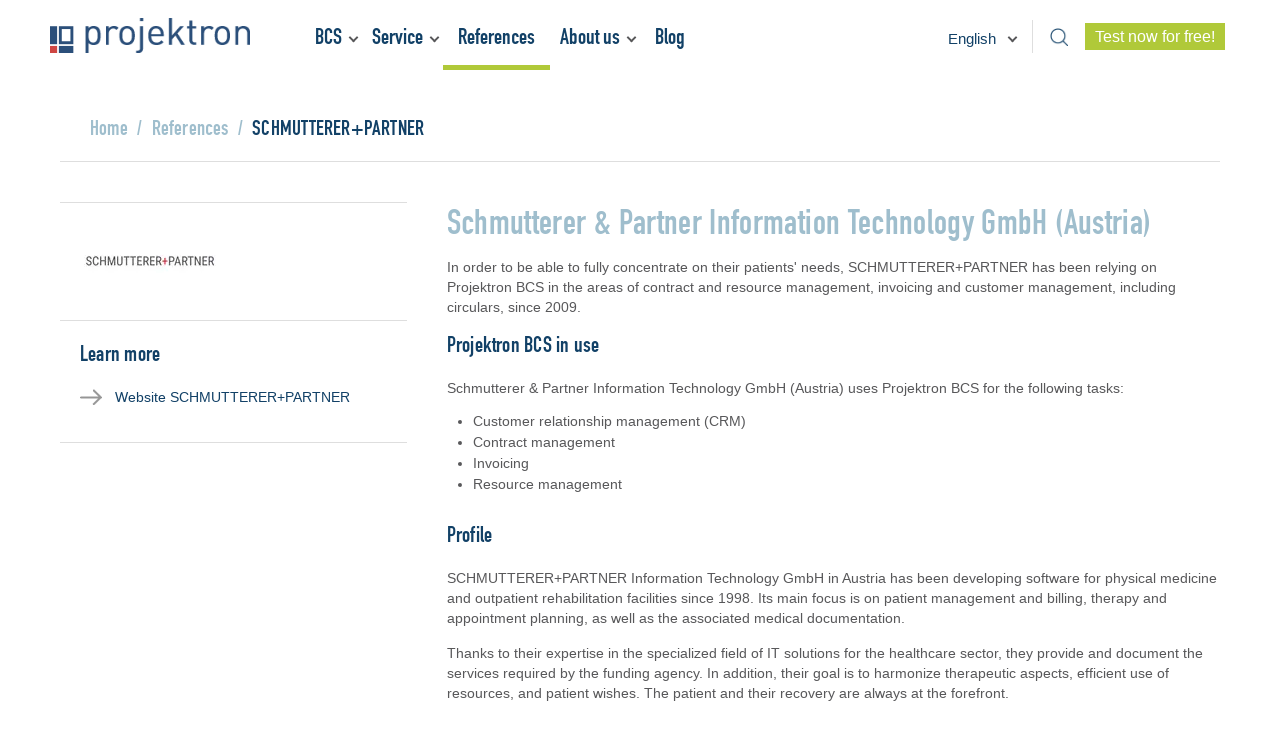

--- FILE ---
content_type: text/html; charset=utf-8
request_url: https://www.projektron.de/en/references/show/schmutterer-partner/
body_size: 14223
content:
<!DOCTYPE html>
<html lang="en">
	<head>
		<script type="text/javascript">
var _mtm = _mtm || [];
_mtm.push({'mtm.startTime': (new Date().getTime()), 'event': 'mtm.Start'});
var d=document, g=d.createElement('script'), s=d.getElementsByTagName('script')[0];
g.type='text/javascript'; g.async=true; g.defer=true; g.src='https://tracking.newego.de/js/container_w7op2Dz0.js'; s.parentNode.insertBefore(g,s);
</script>
		<script>document.cookie='resolution='+screen.width+'; path=/; samesite=lax;';</script>
		 <meta charset="utf-8" >
		<!--
	This website is powered by TYPO3 - inspiring people to share!
	TYPO3 is a free open source Content Management Framework initially created by Kasper Skaarhoj and licensed under GNU/GPL.
	TYPO3 is copyright 1998-2026 of Kasper Skaarhoj. Extensions are copyright of their respective owners.
	Information and contribution at https://typo3.org/
-->
		 <link rel="icon" href="/_assets/1b121444ab4cc029667e2ef95faa8e67/Icons/favicon.ico" type="image/vnd.microsoft.icon"> <title>References - SCHMUTTERER+PARTNER - BCS – Project management software &amp; ERP for service providers</title> <meta http-equiv="x-ua-compatible" content="IE=edge"> <meta name="robots" content="index,follow,noodp"> <meta name="viewport" content="width=device-width, initial-scale=1.0, maximum-scale=1.0"> <meta name="author" content="Projektron GmbH"> <meta property="og:title" content="Show"> <meta property="og:type" content="article"> <meta name="twitter:card" content="summary"> <meta name="google-site-verification" content="81HlPeCgiOFLDNAS159FT1Zto3b3xfLTc8ocX5mhuD4"> <meta name="revisit" content="0"> <meta name="includeglobal" content="0"> <meta name="copyright" content="Projektron GmbH, Berlin, 2001-2026"> <meta name="language" content="{$plugin.meta.language}"> <link rel="preload" href="/_assets/1b121444ab4cc029667e2ef95faa8e67/Css/Fonts/1475724/e5637e82-f888-4ea1-be1a-2fd22c5a1285.ttf?1753365004" media="all" as="font" crossorigin=""> <link rel="preload" href="/_assets/1b121444ab4cc029667e2ef95faa8e67/Css/Fonts/1475724/7c3f8184-8a98-444a-822c-4e9a89edb99f.woff?1753365004" media="all" as="font" crossorigin=""> <link rel="preload" href="/_assets/1b121444ab4cc029667e2ef95faa8e67/Css/Fonts/1475724/f4bdc42f-e58e-43ea-afec-ae4999e2fa73.woff2?1753365004" media="all" as="font" crossorigin=""> <link rel="stylesheet" href="/typo3temp/assets/css/5ee5dcc334fe04657da3efd025ce9475.css?1756293401" media="all"> <link rel="stylesheet" href="/_assets/8b160463599003b10bb1726bea10bb81/Css/Indexed_search_autocomplete.css?1753365004" media="all"> <link rel="stylesheet" href="/_assets/3a6fb77fc9716ab889ce4ecbdd0b0d80/Css/Styles.css?1759838614" media="all"> <link rel="stylesheet" href="/_assets/a9efebad89a5a6d45d23f65b824e2729/Css/news_styles.css?1753365005" media="all"> <link rel="stylesheet" href="/_assets/5ba0fe556e945f1299d62bbbbce4b3c8/Css/Powermail.css?1753365005" media="all">
		<style media="all">
/* Containers
----------------------------------------------------------------------------------------------------*/
.container_16 {
    margin-left: auto;
    margin-right: auto;
    /*width: 960px;*/
}
/* Grid >> Global
----------------------------------------------------------------------------------------------------*/
.grid_1,
.grid_2,
.grid_3,
.grid_4,
.grid_5,
.grid_6,
.grid_7,
.grid_8,
.grid_9,
.grid_10,
.grid_11,
.grid_12,
.grid_13,
.grid_14,
.grid_15,
.grid_16 {
    display: inline;
    float: left;
    position: relative;
    /*margin-left: 10px;*/
    /*margin-right: 10px;*/
}
.push_1, .pull_1,
.push_2, .pull_2,
.push_3, .pull_3,
.push_4, .pull_4,
.push_5, .pull_5,
.push_6, .pull_6,
.push_7, .pull_7,
.push_8, .pull_8,
.push_9, .pull_9,
.push_10, .pull_10,
.push_11, .pull_11,
.push_12, .pull_12,
.push_13, .pull_13,
.push_14, .pull_14,
.push_15, .pull_15,
.push_16, .pull_16 {
    position: relative;
}
/* Grid >> Children (Alpha ~ First, Omega ~ Last)
----------------------------------------------------------------------------------------------------*/
.alpha {
    margin-left: 0;
}
.omega {
    margin-right: 0;
}
/*.omega .ce-gallery {
	margin-bottom: 30px;
}
*/
/* Grid >> 16 Columns
----------------------------------------------------------------------------------------------------*/
.container_16 .grid_1,
.container_16 .grid_2,
.container_16 .grid_3,
.container_16 .grid_4,
.container_16 .grid_5,
.container_16 .grid_6,
.container_16 .grid_7,
.container_16 .grid_8,
.container_16 .grid_9,
.container_16 .grid_10,
.container_16 .grid_11,
.container_16 .grid_12,
.container_16 .grid_13,
.container_16 .grid_14,
.container_16 .grid_15,
.container_16 .grid_16 {
    width: 100%;
}
@media (min-width: 768px) {
    .container_16 .grid_1 {
        width: 6.25%;
    }
    .container_16 .grid_2 {
        width: 12.5%;
    }
    .container_16 .grid_3 {
        width: 18.75%;
    }
    .container_16 .grid_4 {
        width: 25%;
    }
    .container_16 .grid_5 {
        width: 31.25%;
    }
    .container_16 .grid_6 {
        width: 37.5%;
    }
    .container_16 .grid_7 {
        width: 43.75%;
    }
    .container_16 .grid_8 {
        width: 50%;
    }
    .container_16 .grid_9 {
        width: 56.25%;
    }
    .container_16 .grid_10 {
        width: 62.5%;
    }
    .container_16 .grid_11 {
        width: 68.75%;
    }
    .container_16 .grid_12 {
        width: 75%;
    }
    .container_16 .grid_13 {
        width: 81.25%;
    }
    .container_16 .grid_14 {
        width: 87.5%;
    }
    .container_16 .grid_15 {
        width: 93.75%;
    }
    .container_16 .grid_16 {
        width: 100%;
    }
}
/* Prefix Extra Space >> 16 Columns
----------------------------------------------------------------------------------------------------*/
.container_16 .prefix_1 {
    padding-left: 60px;
}
.container_16 .prefix_2 {
    padding-left: 120px;
}
.container_16 .prefix_3 {
    padding-left: 180px;
}
/*.container_16 .prefix_4 {
  padding-left: 240px;
}*/
/*.container_16 .prefix_5 {
  padding-left: 300px;
}*/
.container_16 .prefix_6 {
    padding-left: 360px;
}
.container_16 .prefix_7 {
    padding-left: 420px;
}
.container_16 .prefix_8 {
    padding-left: 480px;
}
.container_16 .prefix_9 {
    padding-left: 540px;
}
.container_16 .prefix_10 {
    padding-left: 600px;
}
.container_16 .prefix_11 {
    padding-left: 660px;
}
.container_16 .prefix_12 {
    padding-left: 720px;
}
.container_16 .prefix_13 {
    padding-left: 780px;
}
.container_16 .prefix_14 {
    padding-left: 840px;
}
.container_16 .prefix_15 {
    padding-left: 900px;
}
/* Suffix Extra Space >> 16 Columns
----------------------------------------------------------------------------------------------------*/
.container_16 .suffix_1 {
    padding-right: 60px;
}
.container_16 .suffix_2 {
    padding-right: 120px;
}
.container_16 .suffix_3 {
    padding-right: 180px;
}
.container_16 .suffix_4 {
    padding-right: 240px;
}
.container_16 .suffix_5 {
    padding-right: 300px;
}
.container_16 .suffix_6 {
    padding-right: 360px;
}
.container_16 .suffix_7 {
    padding-right: 420px;
}
.container_16 .suffix_8 {
    padding-right: 480px;
}
.container_16 .suffix_9 {
    padding-right: 540px;
}
.container_16 .suffix_10 {
    padding-right: 600px;
}
.container_16 .suffix_11 {
    padding-right: 660px;
}
.container_16 .suffix_12 {
    padding-right: 720px;
}
.container_16 .suffix_13 {
    padding-right: 780px;
}
.container_16 .suffix_14 {
    padding-right: 840px;
}
.container_16 .suffix_15 {
    padding-right: 900px;
}
/* Push Space >> 16 Columns
----------------------------------------------------------------------------------------------------*/
/*.container_16 .push_1 {
  left: 60px;
}*/
.container_16 .push_2 {
    left: 120px;
}
.container_16 .push_3 {
    left: 180px;
}
.container_16 .push_4 {
    left: 240px;
}
.container_16 .push_5 {
    left: 300px;
}
.container_16 .push_6 {
    left: 360px;
}
.container_16 .push_7 {
    left: 420px;
}
.container_16 .push_8 {
    left: 480px;
}
.container_16 .push_9 {
    left: 540px;
}
.container_16 .push_10 {
    left: 600px;
}
.container_16 .push_11 {
    left: 660px;
}
.container_16 .push_12 {
    left: 720px;
}
.container_16 .push_13 {
    left: 780px;
}
.container_16 .push_14 {
    left: 840px;
}
.container_16 .push_15 {
    left: 900px;
}
/* Pull Space >> 16 Columns
----------------------------------------------------------------------------------------------------*/
.container_16 .pull_1 {
    left: -60px;
}
.container_16 .pull_2 {
    left: -120px;
}
.container_16 .pull_3 {
    left: -180px;
}
.container_16 .pull_4 {
    left: -240px;
}
.container_16 .pull_5 {
    left: -300px;
}
.container_16 .pull_6 {
    left: -360px;
}
.container_16 .pull_7 {
    left: -420px;
}
.container_16 .pull_8 {
    left: -480px;
}
.container_16 .pull_9 {
    left: -540px;
}
.container_16 .pull_10 {
    left: -600px;
}
.container_16 .pull_11 {
    left: -660px;
}
.container_16 .pull_12 {
    left: -720px;
}
.container_16 .pull_13 {
    left: -780px;
}
.container_16 .pull_14 {
    left: -840px;
}
.container_16 .pull_15 {
    left: -900px;
}
/* `Clear Floated Elements
----------------------------------------------------------------------------------------------------*/
/* http://sonspring.com/journal/clearing-floats */
.clear {
    clear: both;
    display: block;
    overflow: hidden;
    visibility: hidden;
    width: 0;
    height: 0;
}
/* http://www.yuiblog.com/blog/2010/09/27/clearfix-reloaded-overflowhidden-demystified */
.clearfix:before,
.clearfix:after,
.container_16:before,
.container_16:after {
    content: '.';
    display: block;
    overflow: hidden;
    visibility: hidden;
    font-size: 0;
    line-height: 0;
    width: 0;
    height: 0;
}
.clearfix:after,
.container_16:after {
    clear: both;
}
/*
  The following zoom:1 rule is specifically for IE6 + IE7.
  Move to separate stylesheet if invalid CSS is a problem.
*/
.clearfix,
.container_16 {
    zoom: 1;
}
div.tx-yags-content-list div.grid_12.alpha.omega {
    border-bottom: 1px solid #d7d7d8;
    margin-bottom: 20px;
}
#wrapper {
    position: relative;
    width: 320px;
    margin: 0 auto;
    padding: 0 10px;
    box-sizing: border-box;
}
@media (min-width: 480px) {
    #wrapper {
        width: 480px;
    }
}
@media (min-width: 768px) {
    #wrapper {
        width: 768px;
        padding: 0 20px;
    }
}
@media (min-width: 1024px) {
    #wrapper {
        width: 1024px;
    }
}
@media (min-width: 1200px) {
    #wrapper {
        width: 1200px;
    }
}
@media (min-width: 1400px) {
    #wrapper {
        width: 1400px;
        padding: 0;
    }
}
/** Header **/
header#mainheader {
    position: relative;
    height: 50px;
    padding: 15px 10px;
    background: #fff;
    z-index: 150;
    box-sizing: border-box;
}
@media (min-width: 768px) {
    header#mainheader {
        height: 60px;
        padding: 20px;
    }
}
@media (min-width: 1024px) {
    header#mainheader {
        height: 70px;
        padding: 20px 40px;
    }
}
header#mainheader {
    position: absolute;
    top: 0;
    left: 0;
    width: 320px;
    margin: 0 auto;
}
@media (min-width: 480px) {
    header#mainheader {
        width: 480px;
    }
}
@media (min-width: 768px) {
    header#mainheader {
        width: 768px;
    }
}
@media (min-width: 1024px) {
    header#mainheader {
        width: 1024px;
        padding-left: 10px;
        padding-right: 15px;
    }
}
@media (min-width: 1200px) {
    header#mainheader {
        width: 1200px;
        padding-left: 0;
    }
}
@media (min-width: 1400px) {
    header#mainheader {
        width: 1400px;
    }
}
header#mainheader > .container_16 {
    padding-right: 40px;
}
@media (min-width: 1024px) {
    header#mainheader > .container_16 {
        padding-right: 0;
    }
}
header#mainheader .grid_11 {
    width: 100%;
}
@media (min-width: 1024px) {
    header#mainheader.small_header {
        position: fixed !important;
        top: 0 !important;
        left: auto !important;
        margin-left: -20px !important;
        width: 1024px;
    }
}
@media (min-width: 1200px) {
    header#mainheader.small_header {
        width: 1200px;
    }
}
@media (min-width: 1400px) {
    header#mainheader.small_header {
        width: 1400px;
        margin-left: 0 !important;
    }
}
/* Metanavigation */
#metanavigation {
    float: right;
    /*margin: 9px 0 0;*/
    font-size: 16px;
}
#metanavigation > li {
    margin: 0 0 0 10px;
    position: relative;
    list-style: none;
    display: inline-block;
    vertical-align: top;
}
@media (min-width: 1024px) {
    #metanavigation > li {
        vertical-align: middle;
    }
}
#metanavigation > li > a {
    font-size: 16px;
}
#metanavigation a:hover,
#metanavigation a:active {
    text-decoration: underline;
}
.navigation ul.nav1 > li.special {
    padding-top: 20px;
    padding-bottom: 50px;
}
.navigation ul.nav1 > li.special a,
#metanavigation > li.special a {
    font-family: 'Roboto', sans-serif;
    padding: 5px 10px;
    font-weight: 500;
    color: #fff;
    background-color: #b0c939;
}
.navigation ul.nav1 > li.special a {
    font-size: 14px;
    text-align: center;
    padding: 10px;
}
.navigation ul.nav1 > li.special a:hover,
#metanavigation > li.special a:hover {
    text-decoration: underline;
}
#metanavigation li.special_tablet {
    display: none;
}
@media (min-width: 768px) {
    #metanavigation li.special_tablet {
        display: inline-block;
    }
}
@media (min-width: 1024px) {
    .navigation li.special_mobile {
        display: none;
    }
    #metanavigation li.special_tablet {
        display: none;
    }
}
#metanavigation li.special_desktop {
    display: none;
}
@media (min-width: 1024px) {
    #metanavigation li.special_desktop {
        display: inline-block;
    }
}
/* LANG */
#metanavigation .country_selection {
    position: relative;
    z-index: 205;
    width: 48px;
    height: 32px;
    margin-top: -8px;
}
@media (min-width: 1024px) {
    #metanavigation .country_selection {
        width: 85px;
        margin-top: 0;
    }
}
#metanavigation .country_selection.open {
    background: transparent;
    box-shadow: none;
}
#metanavigation .country_selection.open .language_menu_wrapper {
    position: absolute;
    top: 32px;
    left: 0;
    width: 100%;
    border-bottom: 1px solid #dedede;
}
#metanavigation .country_selection .language_menu_item {
    display: none;
    font-size: 15px;
    line-height: 32px;
    color: #124167;
    width: 100%;
    padding: 0 0 0 10px;
    background-color: #fff;
    cursor: pointer;
    box-sizing: border-box;
    border: 1px solid #dedede;
    border-bottom: 0 !important;
}
#metanavigation .country_selection .language_menu_item.act {
    display: block;
    background: transparent;
    position: relative;
    top: 0;
    left: 0;
    border: 1px solid transparent;
}
@media (min-width: 1024px) {
    #metanavigation .country_selection .language_menu_item.act {
        line-height: 32px;
    }
}
#metanavigation .country_selection.open .language_menu_item.act {
    position: absolute;
    top: -32px;
    background-color: #fff;
    border: 1px solid #dedede !important;
}
@media (min-width: 1024px) {
    #metanavigation .country_selection.open .language_menu_item.act {
        top: -32px;
    }
}
#metanavigation .country_selection .language_menu_item.act .tx-srlanguagemenu-label:after {
    content: " ";
    display: block;
    width: 5px;
    height: 5px;
    border-right: 2px solid #58585A;
    border-bottom: 2px solid #58585A;
    position: absolute;
    top: 12px;
    right: 5px;
    transform: rotate(45deg);
    -ms-transform: rotate(45deg);
}
#metanavigation .country_selection .language_menu_item img,
#metanavigation .country_selection .language_menu_item .tx-srlanguagemenu-label {
    vertical-align: middle;
}
#metanavigation .country_selection .language_menu_item .tx-srlanguagemenu-label {
    display: none;
}
@media (min-width: 1024px) {
    #metanavigation .country_selection .language_menu_item .tx-srlanguagemenu-label {
        display: inline-block;
    }
    #metanavigation .country_selection .language_menu_item img {
        display: none;
    }
}
/* /LANG */
/** Navigation **/
.nav_trigger {
    position: absolute;
    top: 7px;
    right: 0;
}
@media (min-width: 768px) {
    .nav_trigger {
        top: 12px;
        right: 10px;
    }
}
@media (min-width: 1024px) {
    .nav_trigger {
        display: none;
    }
}
.nav_trigger a {
    padding: 10px;
}
.nav_trigger .navicon {
    display: block;
    width: 20px;
    height: 16px;
    background: url('/_assets/1b121444ab4cc029667e2ef95faa8e67/Images/icon-menu.png') no-repeat 0 0;
    background-size: 20px 16px;
}
@media (min-width: 1024px) {
    #mainheader nav {
        position: absolute;
        top: 4px;
        left: 200px;
    }
}
@media (min-width: 1200px) {
    #mainheader nav {
        left: 265px;
    }
}
@media (min-width: 1400px) {
    #mainheader nav {
        left: 360px;
    }
}
.nav_outer .navigation {
    width: 240px;
    height: 100%;
    background-color: #f6f5f6;
    padding: 20px 10px;
    position: fixed;
    top: 0;
    right: -240px;
    z-index: 200;
    overflow-y: auto;
    box-sizing: border-box;
}
@media (min-width: 1024px) {
    .nav_outer .navigation {
        width: auto;
        height: auto;
        background-color: transparent;
        padding: 0;
        position: relative;
        top: auto;
        right: auto !important;
        overflow: visible;
    }
}
ul.nav1 li.js_nav_close_button {
    border: 0;
}
ul.nav1 .js_nav_close_button a {
    color: #e63d40;
    cursor: pointer;
}
@media (min-width: 1024px) {
    ul.nav1 li.js_nav_close_button {
        display: none;
    }
}
nav ul,
nav li {
    list-style: none;
    margin: 0;
}
ul.nav1 {
    padding: 0;
}
ul.nav1 li {
    position: relative;
    border-top: 1px solid #d6d6d7;
}
@media (min-width: 1024px) {
    ul.nav1 {
        float: right;
        padding: 0;
    }
    ul.nav1 li {
        border: 0;
        float: left;
    }
}
nav a,
ul.nav1 li a {
    font-family: "DIN_1451-Engschrift", sans-serif;
    font-size: 17px;
    padding: 10px 20px 10px 20px;
    color: #124167;
    display: block;
}
@media (min-width: 1024px) {
    ul.nav1 li a {
        font-size: 20px;
        padding: 15px 10px 25px;
        margin: 0;
    }
}
@media (min-width: 1200px) {
    ul.nav1 li a {
        font-size: 22px;
        padding: 15px 15px 25px;
        margin: 0;
    }
    ul.nav1 > li.hasSub > a {
        padding: 15px 20px 25px 10px;
    }
    ul.nav1 li.hasSub > a:after {
        content: " ";
        display: block;
        width: 5px;
        height: 5px;
        border-right: 2px solid #58585A;
        border-bottom: 2px solid #58585A;
        position: absolute;
        top: 20px;
        right: 5px;
        transform: rotate(45deg);
        -ms-transform: rotate(45deg);
    }
    ul.nav2 li.hasSub > a:after {
        right: 10px;
        top: 16px;
        transform: rotate(-45deg);
        -ms-transform: rotate(-45deg);
    }
    ul.nav2 li.hasSub.act > a:after,
    ul.nav2 li.hasSub a:hover:after,
    ul.nav2 li.hasSub a:active:after {
        border-right: 2px solid #FFF;
        border-bottom: 2px solid #FFF;
    }
}
@media (min-width: 1600px) {
    ul.nav1 li a {
        padding: 15px 20px 25px;
    }
    ul.nav1 > li.hasSub > a {
        padding: 15px 25px 25px 15px;
    }
}
ul.nav1 li a:hover,
ul.nav1 li a:active {
    text-decoration: none;
    color: #5c99ce;
}
@media (min-width: 1024px) {
    ul.nav1 li.act > a,
    ul.nav1 li a:hover,
    ul.nav1 li a:active {
        text-decoration: none;
        color: #124167 !important;
    }
    ul.nav1 > li.act > a,
    ul.nav1 > li > a:hover,
    ul.nav1 > li > a:active {
        border-bottom: 5px solid #b0c939;
        padding-bottom: 20px;
    }
    ul.nav2 li.act > a,
    ul.nav2 li a:hover,
    ul.nav2 li a:active {
        color: #fff !important;
        background-color: #b0c939;
    }
}
ul.nav1 li.act > a,
ul.nav1 li.active > a {
    color: #5c99ce;
}
ul.nav2,
ul.nav3,
ul.nav4 {
    border-top: 1px solid #d6d6d7;
}
ul.nav2 li {
    border-top: 0;
}
ul.nav2 li a {
    color: #58585a;
}
ul.nav3 li a {
    padding-left: 30px;
}
ul.nav4 li a {
    padding-left: 40px;
}
.navigation .hasSub > .icon_nav_state {
    display: block;
    width: 30px;
    height: 36px;
    position: absolute;
    top: 0;
    right: 0;
    cursor: pointer;
}
.navigation .hasSub > .icon_nav_state:after {
    content: "+";
    position: absolute;
    top: 0;
    left: 50%;
    margin-left: -5px;
    text-align: center;
    line-height: 36px;
    font-size: 18px;
}
.navigation .hasSub.open > .icon_nav_state:after {
    content: "-";
    font-size: 30px;
}
.navigation .open {
    background: transparent;
    box-shadow: none;
}
@media (min-width: 1024px) {
    .navigation .hasSub > .icon_nav_state {
        display: none;
    }
    ul.nav1 {
        position: relative;
        z-index: 201;
        margin: 10px -15px 0 0;
    }
    .nav_overlay {
        position: fixed;
        top: 0;
        left: 0;
        right: 0;
        bottom: 0;
        background: rgba(0, 0, 0, 0.3);
        z-index: 200;
    }
    ul.nav1 > li.hasSub.hovered > a {
        background-color: #fff;
        color: #5c99ce;
    }
    .nav_2_wrapper,
    .nav_3_wrapper,
    .nav_4_wrapper {
        display: none;
    }
    ul.nav2,
    ul.nav3,
    ul.nav4 {
        position: absolute;
        border-top: 0;
        background: #fff;
    }
    ul.nav3,
    ul.nav4 {
        border-top: 0;
        top: 0;
        left: 100%;
    }
    ul.nav1 > li {
        position: relative;
    }
    ul.nav1 > li:nth-child(4) ul.nav2,
    ul.nav1 > li:nth-child(6) ul.nav2,
    ul.nav1 > li:nth-child(7) ul.nav2,
    ul.nav1 > li.last ul.nav2 {
        right: 0;
    }
    ul.nav1 > li:nth-child(4) ul.nav3,
    ul.nav1 > li:nth-child(4) ul.nav4,
    ul.nav1 > li:nth-child(6) ul.nav3,
    ul.nav1 > li:nth-child(6) ul.nav4,
    ul.nav1 > li:nth-child(7) ul.nav3,
    ul.nav1 > li:nth-child(7) ul.nav4,
    ul.nav1 > li.last ul.nav3,
    ul.nav1 > li.last ul.nav4 {
        left: auto;
        right: 100%;
    }
    ul.nav2 li,
    ul.nav3 li,
    ul.nav4 li {
        position: relative;
        float: none;
    }
    ul.nav2 li a,
    ul.nav3 li a,
    ul.nav4 li a {
        border-top: 1px solid #dedede;
        padding: 10px 15px 13px 15px;
        margin: 0;
        color: #124167;
        font-size: 16px;
        white-space: nowrap;
        min-width: 210px;
        box-sizing: border-box;
    }
    ul.nav4 li a {
        min-width: inherit;
        white-space: normal;
    }
    ul.nav2 li a:hover,
    ul.nav2 li a:active,
    ul.nav3 li a:hover,
    ul.nav3 li a:active,
    ul.nav4 li a:hover,
    ul.nav4 li a:active,
    ul.nav2 li.act > a,
    ul.nav3 li.act > a,
    ul.nav4 li.act > a,
    ul.nav2 li.active > a,
    ul.nav3 li.active > a,
    ul.nav4 li.active > a {
        color: #124167;
    }
    ul.nav2 li:first-child > a,
    ul.nav3 li:first-child > a,
    ul.nav4 li:first-child > a {
        border-top: 1px solid transparent;
    }
}
@media (min-width: 1200px) {
    ul.nav4 li a {
        min-width: 210px;
        white-space: nowrap;
    }
}
@media (min-width: 1400px) {
    ul.nav2 li a,
    ul.nav3 li a,
    ul.nav4 li a {
        padding: 10px 60px 13px 20px;
        font-size: 20px;
        min-width: 260px;
    }
    ul.nav2 li.hasSub > a {
        background-size: 22px 16px;
    }
}
/** Home Stage **/
/*.tx-jfmulticontent-pi1 {
	width: 320px !important;
	margin: 0 -10px;
}
@media (min-width: 480px) {
	.tx-jfmulticontent-pi1 {
		width: 480px !important;
	}
}
@media (min-width: 768px) {
	.tx-jfmulticontent-pi1 {
		width: 768px !important;
		margin: 0 -20px;
	}
}
@media (min-width: 1024px) {
	.tx-jfmulticontent-pi1 {
		width: 1024px !important;
	}
}
@media (min-width: 1200px) {
	.tx-jfmulticontent-pi1 {
		width: 1200px !important;
	}
}
@media (min-width: 1400px) {
	.tx-jfmulticontent-pi1 {
		width: 1400px !important;
		margin: 0;
	}
}*/
.tx-jfmulticontent-pi1 .anythingSlider-promotion li.panel {
    position: relative;
}
.tx-jfmulticontent-pi1 .anythingSlider-promotion {
    width: 100% !important;
    height: 500px !important;
}
@media (min-width: 768px) {
    .tx-jfmulticontent-pi1 .anythingSlider-promotion {
        height: 420px !important;
    }
}
@media (min-width: 1024px) {
    .tx-jfmulticontent-pi1 .anythingSlider-promotion {
        height: 500px !important;
    }
}
@media (min-width: 1400px) {
    .tx-jfmulticontent-pi1 .anythingSlider-promotion {
        height: 590px !important;
    }
}
.tx-jfmulticontent-pi1 div.anythingSlider-promotion .anythingWindow {
    border: none;
}
.tx-jfmulticontent-pi1 div.anythingSlider-promotion .anythingWindow .ce-textpicHeader {
    position: relative;
    padding: 30px 15px 0;
    margin: -30px 10px 0 !important;
    background: #e6f4fb;
    z-index: 6;
}
.tx-jfmulticontent-pi1 div.anythingSlider-promotion .anythingWindow .ce-bodytext {
    position: relative;
    height: 100%;
    padding: 30px 15px 40px;
    margin: -30px 10px 0 !important;
    background: #e6f4fb;
    z-index: 5;
}
@media (min-width: 768px) {
    .tx-jfmulticontent-pi1 div.anythingSlider-promotion .anythingWindow .ce-textpicHeader {
        position: absolute;
        height: auto;
        padding: 0;
        margin: 0 !important;
        background: transparent;
        top: 130px;
        left: 20px;
    }
    .tx-jfmulticontent-pi1 div.anythingSlider-promotion .anythingWindow .ce-bodytext {
        position: absolute;
        height: auto;
        padding: 0;
        margin: 0 !important;
        background: transparent;
        top: 180px;
        left: 20px;
        max-width: 300px;
    }
}
@media (min-width: 1024px) {
    .tx-jfmulticontent-pi1 div.anythingSlider-promotion .anythingWindow .ce-textpicHeader {
        top: 190px;
    }
    .tx-jfmulticontent-pi1 div.anythingSlider-promotion .anythingWindow .ce-bodytext {
        top: 250px;
        max-width: 450px;
    }
}
@media (min-width: 1200px) {
    .tx-jfmulticontent-pi1 div.anythingSlider-promotion .anythingWindow .ce-textpicHeader,
    .tx-jfmulticontent-pi1 div.anythingSlider-promotion .anythingWindow .ce-bodytext {
        left: 100px;
    }
}
@media (min-width: 1400px) {
    .tx-jfmulticontent-pi1 div.anythingSlider-promotion .anythingWindow .ce-textpicHeader {
        top: 210px;
    }
    .tx-jfmulticontent-pi1 div.anythingSlider-promotion .anythingWindow .ce-bodytext {
        top: 270px;
    }
}
.tx-jfmulticontent-pi1 div.anythingSlider-promotion .anythingWindow .ce-textpic,
.tx-jfmulticontent-pi1 div.anythingSlider-promotion .anythingWindow .ce-gallery,
.tx-jfmulticontent-pi1 div.anythingSlider-promotion .anythingWindow .ce-gallery .image {
    position: relative;
    float: none;
    height: 230px;
    z-index: 1;
}
.tx-jfmulticontent-pi1 div.anythingSlider-promotion .anythingWindow .ce-gallery .image img {
    position: relative;
    float: none;
    z-index: 1;
}
@media (min-width: 768px) {
    .tx-jfmulticontent-pi1 div.anythingSlider-promotion .anythingWindow .ce-textpic,
    .tx-jfmulticontent-pi1 div.anythingSlider-promotion .anythingWindow .ce-gallery,
    .tx-jfmulticontent-pi1 div.anythingSlider-promotion .anythingWindow .ce-gallery .image {
        width: 100%;
        height: 100%;
    }
}
.tx-jfmulticontent-pi1 div.anythingSlider-promotion .anythingWindow h1,
.tx-jfmulticontent-pi1 div.anythingSlider-promotion .anythingWindow h1 a {
    font-family: "DIN_1451-Engschrift", sans-serif;
    color: #124167;
    font-size: 25px;
    line-height: 30px;
    margin-bottom: 20px;
    letter-spacing: 0.02em;
}
@media (min-width: 768px) {
    .tx-jfmulticontent-pi1 div.anythingSlider-promotion .anythingWindow h1,
    .tx-jfmulticontent-pi1 div.anythingSlider-promotion .anythingWindow h1 a {
        font-size: 35px;
        line-height: 40px;
    }
}
@media (min-width: 1024px) {
    .tx-jfmulticontent-pi1 div.anythingSlider-promotion .anythingWindow h1,
    .tx-jfmulticontent-pi1 div.anythingSlider-promotion .anythingWindow h1 a {
        font-size: 45px;
        line-height: 50px;
    }
}
.tx-jfmulticontent-pi1 div.anythingSlider-promotion .anythingWindow p {
    font-family: "DIN_1451-Engschrift", sans-serif;
    color: #124167;
    font-size: 17px;
    line-height: 20px;
    letter-spacing: 0.02em;
}
@media (min-width: 1024px) {
    .tx-jfmulticontent-pi1 div.anythingSlider-promotion .anythingWindow p {
        font-size: 24px;
        line-height: 32px;
    }
}
.tx-jfmulticontent-pi1 div.anythingSlider-promotion .anythingWindow p a {
    line-height: normal;
}
.tx-jfmulticontent-pi1 div.anythingSlider-promotion .anythingWindow .link-layout-2 {
    background-color: #5c99ce;
    margin: 10px auto;
    padding: 5px 25px;
}
@media (min-width: 768px) {
    .tx-jfmulticontent-pi1 div.anythingSlider-promotion .anythingWindow .link-layout-2 {
        margin: 20px 0 0;
    }
}
@media (min-width: 1024px) {
    .tx-jfmulticontent-pi1 div.anythingSlider-promotion .anythingWindow .link-layout-2 {
        padding: 5px 45px;
    }
}
@media (min-width: 1400px) {
    .tx-jfmulticontent-pi1 div.anythingSlider-promotion .anythingWindow .link-layout-2 {
        margin: 40px 0 0;
    }
}
.tx-jfmulticontent-pi1 div.anythingSlider-promotion .anythingWindow {
    border: none;
}
.tx-jfmulticontent-pi1 div.anythingSlider-promotion .start-stop {
    border: 1px solid #000;
}
.tx-jfmulticontent-pi1 div.anythingSlider-promotion .start-stop.playing {
    background-color: #300;
}
.tx-jfmulticontent-pi1 div.anythingSlider-promotion .start-stop:hover, .tx-jfmulticontent-pi1 div.anythingSlider-promotion .start-stop.hover {
    color: #ddd;
}
.tx-jfmulticontent-pi1 div.anythingSlider-promotion div.ce-textpic div.ce-textpic-single-image img {
    margin: 0;
}
.tx-jfmulticontent-pi1 div.anythingSlider-promotion .ce-bodytext {
    padding: 12px 20px 20px;
}
.tx-jfmulticontent-pi1 div.anythingSlider-promotion .ce-bodytext p {
    padding: 0;
}
.tx-jfmulticontent-pi1 div.anythingSlider-promotion header {
    padding: 12px 20px 0;
}
.tx-jfmulticontent-pi1 div.anythingSlider-promotion p {
    padding: 0 20px 0;
}
.tx-jfmulticontent-pi1 div.anythingSlider-promotion .ce-textpic .ce-gallery .image {
    margin-bottom: 0;
}
.tx-jfmulticontent-pi1 div.anythingSlider-promotion.activeSlider .anythingWindow {
    border-color: #0355a3;
}
.tx-jfmulticontent-pi1 div.anythingSlider-promotion.activeSlider .thumbNav a {
    background-color: #C5C5C6;
}
.tx-jfmulticontent-pi1 div.anythingSlider-promotion.activeSlider .start-stop.playing {
    background-color: #f00;
}
.tx-jfmulticontent-pi1 div.anythingSlider-promotion .start-stop:hover, .tx-jfmulticontent-pi1 div.anythingSlider-promotion .start-stop.hover {
    color: #fff;
}
.tx-jfmulticontent-pi1 div.anythingSlider-promotion .arrow {
    display: none !important;
}
.tx-jfmulticontent-pi1 div.anythingSlider-promotion .anythingControls {
    position: absolute;
    width: 100%;
    bottom: 10px;
    padding: 0 20px;
    text-align: center;
    z-index: 100;
    box-sizing: border-box;
}
@media (min-width: 768px) {
    .tx-jfmulticontent-pi1 div.anythingSlider-promotion .anythingControls {
        left: 20px;
        bottom: 30px;
        padding: 0;
        text-align: left;
    }
}
@media (min-width: 1200px) {
    .tx-jfmulticontent-pi1 div.anythingSlider-promotion .anythingControls {
        left: 100px;
    }
}
.tx-jfmulticontent-pi1 div.anythingSlider-promotion .thumbNav {
    display: block;
    z-index: 100;
}
.tx-jfmulticontent-pi1 div.anythingSlider-promotion .thumbNav li {
    display: inline-block;
    margin: 0 6px;
}
@media (min-width: 768px) {
    .tx-jfmulticontent-pi1 div.anythingSlider-promotion .thumbNav li:first-child {
        margin-left: 0;
    }
}
.tx-jfmulticontent-pi1 div.anythingSlider-promotion .thumbNav a {
    display: block;
    margin: 3px;
    padding: 0;
    outline: 0;
    border-radius: 0;
    -moz-border-radius: 0;
    -webkit-border-radius: 0;
    background: rgba(18, 65, 103, 0.5);
    width: 50px;
    height: 5px;
}
.tx-jfmulticontent-pi1 div.anythingSlider-promotion .thumbNav a:hover {
    background: rgba(18, 65, 103, 1);
}
.tx-jfmulticontent-pi1 div.anythingSlider-promotion .thumbNav a.cur {
    background: rgba(18, 65, 103, 1);
}
.tx-jfmulticontent-pi1 div.anythingSlider-promotion.rtl .thumbNav a {
    float: right;
}
.tx-jfmulticontent-pi1 div.anythingSlider-promotion.rtl .thumbNav {
    float: left;
}
.tx-jfmulticontent-pi1 div.anythingSlider-promotion .start-stop {
    margin: 3px;
    padding: 0;
    display: inline-block;
    width: 14px;
    height: 14px;
    position: relative;
    bottom: 2px;
    left: 0;
    z-index: 100;
    float: right;
    border-radius: 7px;
    -moz-border-radius: 7px;
    -webkit-border-radius: 7px;
}
.tx-jfmulticontent-pi1 div.anythingSlider-promotion {
    padding: 0;
}
.tx-jfmulticontent-pi1 div.anythingSlider-promotion .arrow a span, div.anythingSlider-promotion .thumbNav a span, .tx-jfmulticontent-pi1 div.anythingSlider-promotion .start-stop span {
    display: block;
    line-height: 1px;
    text-indent: -9999px;
}
.anythingSlider-promotion div.ce-textpicHeader {
    margin-left: 0;
}
/* COMMON CONTENT */
.ce-default, .ce-frame {
    margin-bottom: 30px;
}
hgroup {
    margin-bottom: 15px;
    text-align: center;
}
.h1, .h1 a, h1, h1 a {
    font-family: "DIN_1451-Engschrift", sans-serif;
    font-size: 25px;
    line-height: 28px;
    color: #9fbecd;
    margin-bottom: 15px;
}
@media (min-width: 768px) {
    .h1, .h1 a, h1, h1 a {
        font-size: 30px;
        line-height: 34px;
    }
    body.start .h1 {
        padding: 30px 0;
    }
}
@media (min-width: 1024px) {
    .h1, .h1 a, h1, h1 a {
        font-size: 35px;
        line-height: 40px;
    }
}
@media (min-width: 768px) {
    .tiles {
        margin: 25px -5px 0;
    }
}
@media (min-width: 1024px) {
    .tiles {
        margin: 55px -9px 0;
    }
}
.tiles > .ce-default {
    margin: 0 0 10px;
    box-sizing: border-box;
}
@media (min-width: 480px) {
    .tiles > .ce-default {
        float: left;
        margin: 0 4px 10px;
    }
}
@media (min-width: 1024px) {
    .tiles > .ce-default {
        margin: 0 9px 20px;
    }
}
.tiles.set_auto_height_off {
    display: -ms-flexbox;
    display: flex;
    -ms-flex-wrap: wrap;
    flex-wrap: wrap;
}
.tiles.set_auto_height_off .ce-default {
    height: auto !important;
    position: relative;
}
/* REFERENCES HOME */
.tx-idon-projektron-references {
    margin-bottom: 60px;
}
.references-content ul {
    padding: 0;
    margin: 0;
}
#main_references .references-content .reference-item, body.start .references-content .reference-item, body.start .ce-default.ce-borderless .ce-column {
    float: none;
    display: inline-block;
    vertical-align: middle;
    width: 100%;
    padding: 20px 25px;
    margin: 0 !important;
    text-align: center;
    box-sizing: border-box;
}
@media (min-width: 768px) {
    #main_references .references-content .reference-item, body.start .references-content .reference-item, body.start .ce-default.ce-borderless .ce-column {
        width: 19.5%;
        padding: 30px 25px;
    }
}
#main_references .references-content .reference-item img, body.start .references-content .reference-item img, body.start .ce-default.ce-borderless .ce-column img {
    width: auto;
    max-width: 100%;
    height: auto;
}
/* HOME TILES */
body.start .tiles {
    margin-top: 0 !important;
}
body.start .tiles > .ce-default {
    padding: 25px 20px;
}
@media (min-width: 768px) {
    body.start .tiles > .ce-default {
        padding: 35px 30px 25px;
    }
}
@media (min-width: 1024px) {
    body.start .tiles > .ce-default {
        margin: 0 9px 35px;
    }
}
body.start .tiles .ce-default .ce-textpicHeader,
body.start .tiles .ce-default .ce-bodytext {
    padding: 0;
}
body.start .tiles .width_25,
body.start .tiles .width_33,
body.start .tiles .width_50,
body.start .tiles .width_66 {
    width: 300px;
}
@media (min-width: 480px) {
    body.start .tiles .width_25,
    body.start .tiles .width_33,
    body.start .tiles .width_50,
    body.start .tiles .width_66 {
        width: 460px;
    }
}
@media (min-width: 768px) {
    body.start .tiles .width_25 {
        width: 360px;
        margin: 0 4px 10px;
    }
    body.start .tiles .width_33.layout-blue,
    body.start .tiles .width_66.layout-white,
    body.start .tiles .width_50,
    body.start .tiles .width_33,
    body.start .tiles .width_66 {
        width: 730px;
    }
}
@media (min-width: 1024px) {
    body.start .tiles .width_25 {
        margin: 0 9px 35px;
    }
    body.start .tiles .width_25,
    body.start .tiles .width_33,
    body.start .tiles .width_33.layout-blue,
    body.start .tiles .width_66.layout-white {
        width: 482px;
    }
    body.start .tiles .width_50,
    body.start .tiles .width_66 {
        width: 984px;
    }
}
@media (min-width: 1200px) {
    body.start .tiles .width_25 {
        width: 275px;
    }
    body.start .tiles .width_33.layout-blue,
    body.start .tiles .width_33 {
        width: 373px;
    }
    body.start .tiles .width_50 {
        width: 570px;
    }
    body.start .tiles .width_66.layout-white,
    body.start .tiles .width_66 {
        width: 766px;
    }
}
@media (min-width: 1400px) {
    body.start .tiles .width_25 {
        width: 360px;
    }
    body.start .tiles .width_33.layout-blue,
    body.start .tiles .width_33 {
        width: 550px;
    }
    body.start .tiles .width_50 {
        width: 640px;
    }
    body.start .tiles .width_66.layout-white,
    body.start .tiles .width_66 {
        width: 830px;
    }
}
body.start .tiles #slickcarousel1 .small-text,
body.start .tiles #slickcarousel2 .cite-additional,
body.start .tiles .kicker {
    font-size: 12px;
    font-weight: 700;
    color: #124167;
}
body.start .tiles .kicker p {
    font-size: 12px;
}
@media (min-width: 768px) {
    body.start .tiles #slickcarousel1 .small-text,
    body.start .tiles #slickcarousel2 .cite-additional,
    body.start .tiles .kicker {
        font-size: 14px;
    }
    body.start .tiles .kicker p {
        font-size: 14px;
    }
}
body.start .tiles .layout-blue .kicker,
body.start .tiles .layout-blue .kicker > p {
    color: #124167;
}
body.start .tiles .layout-red .kicker,
body.start .tiles .layout-red .kicker > p {
    color: #fff;
}
body.start .tiles #slickcarousel1 a,
.tiles p a {
    font-weight: 500;
}
body.start .tiles .layout-lightblue .link-layout-2 {
    background-color: #124167;
}
body.start .tiles .layout-red .link-layout-2 {
    background-color: #fff;
    color: #e63d40;
}
body.start .tiles .layout-lightblue .link-layout-3 {
    background-color: #5c99ce;
}
body.start .tiles #slickcarousel1,
body.start .tiles #slickcarousel2 {
    margin: 0;
    height: 100%;
    overflow: hidden;
}
body.start .tiles #slickcarousel1 .slick-list,
body.start .tiles #slickcarousel1 .slick-track,
body.start .tiles #slickcarousel1 .slick-slide {
    height: 100%;
}
body.start .tiles #slickcarousel1 .news-text {
    padding: 25px 20px 50px;
    margin: 0;
}
@media (min-width: 768px) {
    body.start .tiles #slickcarousel1 .news-text {
        padding: 30px 30px 50px;
        overflow: hidden;
    }
}
@media (min-width: 1400px) {
    body.start .tiles #slickcarousel1 .news-text {
        padding: 30px 30px 15px;
    }
}
body.start .tiles #slickcarousel1 .news-image {
    float: none;
    overflow: hidden;
}
@media (min-width: 768px) {
    body.start .tiles #slickcarousel1 .news-image {
        float: left;
        width: 50%;
        height: 100%;
    }
}
body.start .tiles #slickcarousel1 .news-image a {
    display: block;
    width: 100%;
    height: 100%;
    overflow: hidden;
}
@media (max-width: 767px) {
    body.start .tiles #slickcarousel1 .news-image img {
        width: auto;
        max-width: 100%;
        height: auto;
    }
}
body.start .tiles #slickcarousel1 .news-image .loupe {
    display: none;
}
body.start .tiles #slickcarousel2 {
    padding: 0 20px 50px;
    text-align: center;
}
@media (min-width: 768px) {
    body.start .tiles #slickcarousel2 {
        padding: 15px 30px 50px 0;
        text-align: left;
    }
}
@media (min-width: 1200px) {
    body.start .tiles #slickcarousel2 {
        padding: 15px 30px 50px;
    }
}
body.start .tiles #slickcarousel2 .ce-bodytext {
    padding: 0;
}
body.start .tiles #slickcarousel2 .ce-gallery img {
    margin: auto;
}
@media (min-width: 768px) {
    body.start .tiles #slickcarousel2 .ce-gallery img {
        margin: 0;
    }
}
body.start .tiles #slickcarousel1 .slick-prev,
body.start .tiles #slickcarousel1 .slick-next,
body.start .tiles #slickcarousel2 .slick-prev,
body.start .tiles #slickcarousel2 .slick-next {
    display: none !important;
}
body.start .tiles #slickcarousel1 .slick-dots,
body.start .tiles #slickcarousel2 .slick-dots {
    bottom: 0;
    text-align: center;
}
@media (min-width: 768px) {
    body.start .tiles #slickcarousel1 .slick-dots,
    body.start .tiles #slickcarousel2 .slick-dots {
        text-align: left;
    }
}
@media (min-width: 768px) {
    body.start .tiles #slickcarousel1 .slick-dots {
        left: 50%;
        margin-left: 30px;
    }
}
body.start .tiles #slickcarousel2 .slick-dots {
    left: 0;
}
@media (min-width: 768px) {
    body.start .tiles #slickcarousel2 .slick-dots {
        left: auto;
    }
}
body.start .tiles #slickcarousel1 .slick-dots li,
body.start .tiles #slickcarousel2 .slick-dots li {
    width: auto;
    height: auto;
}
@media (min-width: 768px) {
    body.start .tiles #slickcarousel1 .slick-dots li:first-child,
    body.start .tiles #slickcarousel2 .slick-dots li:first-child {
        margin-left: 0;
    }
}
body.start .tiles #slickcarousel1 .slick-dots li button,
body.start .tiles #slickcarousel2 .slick-dots li button {
    display: block;
    margin: 2px;
    padding: 0;
    outline: 0;
    border-radius: 0;
    -moz-border-radius: 0;
    -webkit-border-radius: 0;
    background: rgba(18, 65, 103, 0.5);
    width: 45px;
    height: 5px;
}
@media (min-width: 768px) {
    body.start .tiles #slickcarousel1 .slick-dots li button,
    body.start .tiles #slickcarousel2 .slick-dots li button {
        width: 50px;
        margin: 3px;
    }
}
body.start .tiles #slickcarousel1 .slick-dots li.slick-active button,
body.start .tiles #slickcarousel2 .slick-dots li.slick-active button {
    background: rgba(18, 65, 103, 1);
}
body.start .tiles #slickcarousel1 .slick-dots li button:before,
body.start .tiles #slickcarousel2 .slick-dots li button:before {
    content: none;
    display: none;
}
body.start .tiles #slickcarousel2 p strong {
    font-family: "DIN_1451-Engschrift", sans-serif;
    font-size: 17px;
    line-height: 20px;
    font-weight: normal;
    color: #124167;
}
@media (min-width: 768px) {
    body.start .tiles #slickcarousel2 p strong {
        font-size: 18px;
        line-height: 22px;
    }
}
@media (min-width: 1024px) {
    body.start .tiles #slickcarousel2 p strong {
        font-size: 24px;
        line-height: 28px;
    }
}
body.start .tiles .ce-default.nopadding {
    padding: 0;
}
body.start .tiles .ce-default.nopadding .ce-bodytext {
    padding: 25px 20px;
    margin: 0;
}
@media (min-width: 768px) {
    body.start .tiles .ce-default.nopadding .ce-bodytext {
        padding: 35px 30px 25px;
        overflow: hidden;
    }
}
body.start .tiles .ce-default.nopadding .ce-gallery {
    float: none;
}
@media (min-width: 768px) {
    body.start .tiles .ce-default.nopadding .ce-gallery {
        float: left;
        width: 50%;
    }
}
body.start .tiles .ce-default.nopadding .ce-gallery img {
    width: auto;
    max-width: 100%;
    height: auto;
}
body.start .tiles .ce-default.nopadding .ce-gallery figure {
    margin-bottom: 0;
}
/* /HOME TILES */
</style>
		 <link rel="stylesheet" href="/_assets/1b121444ab4cc029667e2ef95faa8e67/Lib/slick/slick.css?1753365004" media="all"> <link rel="stylesheet" href="/_assets/1b121444ab4cc029667e2ef95faa8e67/Lib/slick/slick-theme.css?1753365004" media="all"> <link rel="stylesheet" href="/_assets/1b121444ab4cc029667e2ef95faa8e67/Css/Page/Reset.css?1753365004" media="all"> <link rel="stylesheet" href="/_assets/1b121444ab4cc029667e2ef95faa8e67/Css/Page/960_16_col.css?1753365004" media="all"> <link rel="stylesheet" href="/_assets/1b121444ab4cc029667e2ef95faa8e67/Lib/foldmenu/jquery-foldmenu-0.9.0.css?1753365004" media="all"> <link rel="stylesheet" href="/_assets/1b121444ab4cc029667e2ef95faa8e67/Lib/bubblepopup/jquery.bubblepopup.v2.3.1.css?1753365004" media="all"> <link rel="stylesheet" href="/_assets/1b121444ab4cc029667e2ef95faa8e67/Css/Page/Styles.css?1759838614" media="all"> <link rel="stylesheet" href="/_assets/1b121444ab4cc029667e2ef95faa8e67/Css/Page/StylesExt.css?1753365004" media="all"> <link rel="stylesheet" href="/_assets/1b121444ab4cc029667e2ef95faa8e67/Css/Page/StylesExtFilter.css?1753365004" media="all"> <link rel="stylesheet" href="/_assets/1b121444ab4cc029667e2ef95faa8e67/Lib/anything-slider/anythingSlider.css?1753365004" media="all"> <link rel="stylesheet" href="/_assets/1b121444ab4cc029667e2ef95faa8e67/Css/Page/Print.css?1753365004" media="print"> <link rel="stylesheet" href="/_assets/799bfee550e1c76ab8e6fe6131785e25/Lib/fancybox/jquery.fancybox-1.3.4.css?1753365005" media="all"> <link rel="stylesheet" href="/_assets/1b121444ab4cc029667e2ef95faa8e67/Lib/colorbox/styles/style4/colorbox.css?1753365004" media="all"> <link rel="stylesheet" href="/_assets/1b121444ab4cc029667e2ef95faa8e67/Lib/multiselect/multiselect.css?1753365004" media="all"> <link rel="stylesheet" href="/_assets/1b121444ab4cc029667e2ef95faa8e67/Css/Page/StylesProjektron.css?1753365004" media="all"> <link rel="stylesheet" href="/typo3temp/assets/css/ae84fe09c01de7583517b45939fea740.css?1756293401" media="all">
		<script src="/_assets/1b121444ab4cc029667e2ef95faa8e67/Lib/jquery/jquery-1.8.3.min.js?1753365004"></script>
		<script src="/typo3temp/assets/js/21c6b3fa2128f14ae9d0a3ead12fb906.js?1756293401"></script>
		 <meta name="DCTERMS.title" content="Show"><meta name="DCTERMS.description" content=""><meta name="DCTERMS.subject" content=""><meta name="DCTERMS.rights" content="Projektron GmbH, Berlin, 2001-2026"><meta name="DCTERMS.creator" content="Projektron GmbH">
		<script type="text/javascript">		var label_readMore = 'Weiterlesen';
		var label_close = 'Schließen';</script>
		 <link rel="canonical" href="https://www.projektron.de/en/references/show/schmutterer-partner/"> <link rel="alternate" hreflang="de" href="https://www.projektron.de/referenzen/show/schmutterer-partner/"> <link rel="alternate" hreflang="en" href="https://www.projektron.de/en/references/show/schmutterer-partner/"> <link rel="alternate" hreflang="fr" href="https://www.projektron.de/fr/references/show/schmutterer-partner/"> <link rel="alternate" hreflang="es" href="https://www.projektron.de/es/referencias/show/schmutterer-partner/"> <link rel="alternate" hreflang="x-default" href="https://www.projektron.de/referenzen/show/schmutterer-partner/">
		<script type="application/ld+json" id="ext-schema-jsonld">{"@context":"https://schema.org/","@graph":[{"@type":"BreadcrumbList","itemListElement":[{"@type":"ListItem","item":{"@type":"WebPage","@id":"https://www.projektron.de/en/references/"},"name":"References","position":"1"},{"@type":"ListItem","item":{"@type":"WebPage","@id":"https://www.projektron.de/en/references/show/schmutterer-partner/"},"name":"SCHMUTTERER+PARTNER","position":"2"}]},{"@type":"Organization","address":{"@type":"PostalAddress","addressLocality":"Berlin","postalCode":"10117","streetAddress":"Charlottenstraße 68"},"contactPoint":{"@type":"ContactPoint","availableLanguage":"DE, EN","contactType":"customer service","email":"info@projektron.de","telephone":"+49 30 3 47 47 64-0"},"image":{"@type":"ImageObject","caption":"Projektron GmbH","url":"https://www.projektron.de/fileadmin/templates/design_templates/img/logo_projektron_small.png"},"logo":{"@type":"ImageObject","caption":"Projektron GmbH","url":"https://www.projektron.de/fileadmin/templates/design_templates/img/logo_projektron_small.png"},"name":"Projektron GmbH","telephone":"+49 30 3 47 47 64-0","url":"https://www.projektron.de/"}]}</script>
		 </head>
	<body class=" lang-default">
		<div id="wrapper" class="br-6"> <a id="top"></a>
			<header id="mainheader" class="js_header br-t-6">
				<div class="container_16">
					<div class="grid_5">
						<div id="site_identity"> <a href="https://www.projektron.de/en/"> Projektron - Reduce costs. Meet deadlines. Achieve goals. </a> </div>
						 </div>
					<div class="grid_11 prefix_5"> <ul id="metanavigation"> <li class="special special_tablet"><a href="/en/service/presentations/online-presentation/"> Test now for free! </a></li><li>
								<div class="country_selection js_country_selection js_hover">
									<div class="language_menu_wrapper js_language_menu_wrapper">
										<div class="language_menu js_language_menu">
											<div class="language_menu_inner">
												<div class="language_menu_item js_language_menu_item js_hover act"><img title="en" alt="en" class="tx-srlanguagemenu-flag-unlinked" loading="lazy" src="/_assets/1b121444ab4cc029667e2ef95faa8e67/Images/Flags/en.png" width="24" height="16"><span class="flag-icon flag-icon-"></span><span class="tx-srlanguagemenu-label"> English </span></div>
												<div class="language_menu_item js_language_menu_item js_hover" style="display: none;"><a href="/referenzen/show/schmutterer-partner/" class="flag"><img title="de" alt="de" class="tx-srlanguagemenu-flag-linked" loading="lazy" src="/_assets/1b121444ab4cc029667e2ef95faa8e67/Images/Flags/de.png" width="24" height="16"></a><a href="/referenzen/show/schmutterer-partner/" class="title"><span class="tx-srlanguagemenu-label">Deutsch</span></a></div>
												<div class="language_menu_item js_language_menu_item js_hover" style="display: none;"><a href="/fr/references/show/schmutterer-partner/" class="flag"><img title="fr" alt="fr" class="tx-srlanguagemenu-flag-linked" loading="lazy" src="/_assets/1b121444ab4cc029667e2ef95faa8e67/Images/Flags/fr.png" width="24" height="16"></a><a href="/fr/references/show/schmutterer-partner/" class="title"><span class="tx-srlanguagemenu-label">Français</span></a></div>
												<div class="language_menu_item js_language_menu_item js_hover" style="display: none;"><a href="/es/referencias/show/schmutterer-partner/" class="flag"><img title="es" alt="es" class="tx-srlanguagemenu-flag-linked" loading="lazy" src="/_assets/1b121444ab4cc029667e2ef95faa8e67/Images/Flags/es.png" width="24" height="16"></a><a href="/es/referencias/show/schmutterer-partner/" class="title"><span class="tx-srlanguagemenu-label">Español</span></a></div>
											</div>
										</div>
									</div>
								</div>
							</li><li> <form id="tx_indexedsearch_box" class="searchbox" action="/en/search/?tx_indexedsearch_pi2%5Baction%5D=search&amp;tx_indexedsearch_pi2%5Bcontroller%5D=Search&amp;cHash=0e31f44dbb62d8db3ca4e7c2f4a0c1cc" method="post">
									<div> <input type="hidden" name="tx_indexedsearch_pi2[__referrer][@extension]" value="IndexedSearch" > <input type="hidden" name="tx_indexedsearch_pi2[__referrer][@controller]" value="Search" > <input type="hidden" name="tx_indexedsearch_pi2[__referrer][@action]" value="form" > <input type="hidden" name="tx_indexedsearch_pi2[__referrer][arguments]" value="YTowOnt987eee539b103d251639739326d37621c1082ac39" > <input type="hidden" name="tx_indexedsearch_pi2[__referrer][@request]" value="{&quot;@extension&quot;:&quot;IndexedSearch&quot;,&quot;@controller&quot;:&quot;Search&quot;,&quot;@action&quot;:&quot;form&quot;}424d53e8730125655f868a4afa8f8831a0c7e685" > <input type="hidden" name="tx_indexedsearch_pi2[__trustedProperties]" value="{&quot;search&quot;:{&quot;_sections&quot;:1,&quot;ext&quot;:1,&quot;searchType&quot;:1,&quot;defaultOperand&quot;:1,&quot;mediaType&quot;:1,&quot;sortOrder&quot;:1,&quot;group&quot;:1,&quot;languageUid&quot;:1,&quot;desc&quot;:1,&quot;numberOfResults&quot;:1,&quot;extendedSearch&quot;:1,&quot;submitButton&quot;:1}}606eaad64d996b03cfaf446a4f8b532e673d5eaa" > </div>
									<div class="tx-indexedsearch-hidden-fields"> <input type="hidden" name="tx_indexedsearch_pi2[search][_sections]" value="0"> <input type="hidden" name="tx_indexedsearch_pi2[search][ext]" value=""> <input type="hidden" name="tx_indexedsearch_pi2[search][searchType]" value="-1"> <input type="hidden" name="tx_indexedsearch_pi2[search][defaultOperand]" value="0"> <input type="hidden" name="tx_indexedsearch_pi2[search][mediaType]" value="-1"> <input type="hidden" name="tx_indexedsearch_pi2[search][sortOrder]" value="rank_first"> <input type="hidden" name="tx_indexedsearch_pi2[search][group]" value=""> <input type="hidden" name="tx_indexedsearch_pi2[search][languageUid]" value="2"> <input type="hidden" name="tx_indexedsearch_pi2[search][desc]" value=""> <input type="hidden" name="tx_indexedsearch_pi2[search][numberOfResults]" value="25"> <input type="hidden" name="tx_indexedsearch_pi2[search][extendedSearch]" value=""> </div>
									<div class="search-input-container"><input type="search" name="tx_indexedsearch_pi2[search][sword]" value="" placeholder="Search" id="tx_indexedsearch[sword]" class="clearfield label-to-input ac_input indexed-search-autocomplete-sword">
										<div class="search-autocomplete-results no-results" data-mode="word" data-searchonclick="true" data-maxresults="20" data-minlength="2" data-searchurl="/en/references/show/autocomplete?no_cache=1&amp;tx_indexedsearchautocomplete_pi2%5Baction%5D=search&amp;tx_indexedsearchautocomplete_pi2%5Bcontroller%5D=Search&amp;cHash=dbd7fcdb76b654ba38753a75449b25f3"></div>
									</div>
									<input id="tx-indexedsearch-searchbox-submit" type="submit" value="Search" name="tx_indexedsearch_pi2[search][submitButton]"><span style="position: absolute !important; margin: 0 0 0 -9999px !important;"><label>Another field</label><input type="text" name="anotherField" value=""></span> </form> </li><li class="special special_desktop"><a href="/en/service/presentations/online-presentation/"> Test now for free! </a></li> </ul> </div>
					<div class="clear"></div>
					 </div>
				 <nav>
					<div class="nav_outer cf">
						<div class="nav_wrapper">
							<div class="nav_trigger js_mobile_nav_trigger hidden-lg"> <a href="javascript:void(0);"> <span class="navicon"></span> <span class="menu"></span> </a></div>
							<div class="navigation js_navigation"> <ul class="nav1 js_nav_1"> <li class="js_nav_close_button"> <a>Close menu</a> </li> <li class=" first hasSub js_hover"> <a href="/en/bcs/"> BCS</a> <span class="icon_nav_state js_icon_nav2_state subNavTrigger"></span>
										<div class="nav_wrapper nav_2_wrapper js_nav_2_wrapper"> <ul class="nav2 js_nav_2"> <li class=" first hasSub js_hover"> <a href="/en/bcs/project-management-software/"> Project management software</a> <span class="icon_nav_state js_icon_nav2_state subNavTrigger"></span>
													<div class="nav_wrapper nav_3_wrapper js_nav_3_wrapper"> <ul class="nav3 js_nav_3"> <li class=" first js_hover"> <a href="/en/bcs/project-management-software/project-preparation/"> Project preparation</a> </li> <li class=" js_hover"> <a href="/en/bcs/project-management-software/project-planning/"> Project planning</a> </li> <li class=" js_hover"> <a href="/en/bcs/project-management-software/project-execution/"> Project execution</a> </li> <li class=" js_hover"> <a href="/en/bcs/project-management-software/resource-management/"> Resource management</a> </li> <li class=" js_hover"> <a href="/en/bcs/project-management-software/project-controlling/"> Project controlling</a> </li> <li class=" js_hover"> <a href="/en/bcs/project-management-software/multi-project-management/"> Multi-project management</a> </li> <li class=" last js_hover"> <a href="/en/bcs/project-management-software/project-portfolio/"> Project portfolio management (PPM)</a> </li> </ul> </div>
													 </li> <li class=" hasSub js_hover"> <a href="/en/bcs/erp-functions/"> ERP-functions</a> <span class="icon_nav_state js_icon_nav2_state subNavTrigger"></span>
													<div class="nav_wrapper nav_3_wrapper js_nav_3_wrapper"> <ul class="nav3 js_nav_3"> <li class=" first js_hover"> <a href="/en/bcs/erp-functions/time-recording/"> Time recording</a> </li> <li class=" js_hover"> <a href="/en/bcs/erp-functions/ticket-system/"> Ticket system</a> </li> <li class=" js_hover"> <a href="/en/bcs/erp-functions/human-resources-applicant-management/"> Personnel &amp; applicant management</a> </li> <li class=" js_hover"> <a href="/en/bcs/erp-functions/quotation-preparation/"> Quotation preparation</a> </li> <li class=" js_hover"> <a href="/en/bcs/erp-functions/invoicing/"> Invoicing</a> </li> <li class=" js_hover"> <a href="/en/bcs/erp-functions/reporting/"> Reporting</a> </li> <li class=" js_hover"> <a href="/en/bcs/erp-functions/customer-relationship-management-crm/"> Customer relationship management (CRM)</a> </li> <li class=" js_hover"> <a href="/en/bcs/erp-functions/document-management/"> Document Management</a> </li> <li class=" js_hover"> <a href="/en/bcs/erp-functions/expense-management/"> Expense management</a> </li> <li class=" js_hover"> <a href="/en/bcs/erp-functions/teamwork/"> Teamwork</a> </li> <li class=" js_hover"> <a href="/en/bcs/erp-functions/inventory-and-contract-management/"> Inventory and contract management</a> </li> <li class=" js_hover"> <a href="/en/bcs/erp-functions/process-management/"> Process Management (BPMN)</a> </li> <li class=" last js_hover"> <a href="/en/bcs/erp-functions/quality-management/"> Quality management</a> </li> </ul> </div>
													 </li> <li class=" hasSub js_hover"> <a href="/en/bcs/industry-examples/"> Industry examples</a> <span class="icon_nav_state js_icon_nav2_state subNavTrigger"></span>
													<div class="nav_wrapper nav_3_wrapper js_nav_3_wrapper"> <ul class="nav3 js_nav_3"> <li class=" first js_hover"> <a href="/en/bcs/industry-examples/information-technology/"> Information Technology</a> </li> <li class=" js_hover"> <a href="/en/bcs/industry-examples/software-development/"> Software development</a> </li> <li class=" js_hover"> <a href="/en/bcs/industry-examples/consulting/"> Consulting</a> </li> <li class=" js_hover"> <a href="/en/bcs/industry-examples/agencies/"> Agencies</a> </li> <li class=" js_hover"> <a href="/en/bcs/industry-examples/mechanical-engineering/"> Mechanical engineering</a> </li> <li class=" js_hover"> <a href="/en/bcs/industry-examples/electrical-engineering/"> Electrical Engineering</a> </li> <li class=" js_hover"> <a href="/en/bcs/industry-examples/automotive-industry/"> Automotive industry</a> </li> <li class=" js_hover"> <a href="/en/bcs/industry-examples/industry-chemical-pharmaceutical-raw-material/"> Industry (chemical, pharmaceutical, raw material)</a> </li> <li class=" js_hover"> <a href="/en/bcs/industry-examples/healthcare/"> Healthcare</a> </li> <li class=" last js_hover"> <a href="/en/bcs/industry-examples/public-sector/"> Public Sector</a> </li> </ul> </div>
													 </li> <li class=" hasSub js_hover"> <a href="/en/bcs/project-management-methods/"> Project management methods</a> <span class="icon_nav_state js_icon_nav2_state subNavTrigger"></span>
													<div class="nav_wrapper nav_3_wrapper js_nav_3_wrapper"> <ul class="nav3 js_nav_3"> <li class=" first js_hover"> <a href="/en/bcs/project-management-methods/ipma/"> IPMA</a> </li> <li class=" js_hover"> <a href="/en/bcs/project-management-methods/prince2/"> PRINCE2</a> </li> <li class=" js_hover"> <a href="/en/bcs/project-management-methods/scrum/"> Scrum</a> </li> <li class=" js_hover"> <a href="/en/bcs/project-management-methods/kanban/"> Kanban</a> </li> <li class=" js_hover"> <a href="/en/bcs/project-management-methods/hermes/"> HERMES</a> </li> <li class=" js_hover"> <a href="/en/bcs/project-management-methods/pmi-pmbok/"> PMI and PMBOK</a> </li> <li class=" js_hover"> <a href="/en/bcs/project-management-methods/v-model-xt/"> V-Model XT</a> </li> <li class=" js_hover"> <a href="/en/bcs/project-management-methods/automotive-spice/"> Automotive SPICE</a> </li> <li class=" js_hover"> <a href="/en/bcs/project-management-methods/pmflex/"> PMflex</a> </li> <li class=" last js_hover"> <a href="/en/bcs/project-management-methods/pm2/"> PM²</a> </li> </ul> </div>
													 </li> <li class=" hasSub js_hover"> <a href="/en/bcs/technical-aspects/"> Technical Aspects</a> <span class="icon_nav_state js_icon_nav2_state subNavTrigger"></span>
													<div class="nav_wrapper nav_3_wrapper js_nav_3_wrapper"> <ul class="nav3 js_nav_3"> <li class=" first js_hover"> <a href="/en/bcs/technical-aspects/interfaces/"> Interfaces</a> </li> <li class=" js_hover"> <a href="/en/bcs/technical-aspects/system-requirements/"> System requirements</a> </li> <li class=" js_hover"> <a href="/en/bcs/technical-aspects/customizing/"> Customizing</a> </li> <li class=" js_hover"> <a href="/en/bcs/technical-aspects/user-permissions-management/"> User permissions management</a> </li> <li class=" last js_hover"> <a href="/en/bcs/technical-aspects/information-security/"> Information Security</a> </li> </ul> </div>
													 </li> <li class=" js_hover"> <a href="/en/bcs/bcs-app/"> BCS-App</a> </li> <li class=" js_hover"> <a href="/en/bcs/bcs-as-cloud-variant/"> BCS as cloud variant</a> </li> <li class=" js_hover"> <a href="/en/bcs/international/"> BCS international</a> </li> <li class=" js_hover"> <a href="/en/bcs/editions-prices/"> Editions and prices</a> </li> <li class=" js_hover"> <a href="/en/bcs/video-tutorials/"> Video tutorials</a> </li> <li class=" last js_hover"> <a href="/en/bcs/release-information/"> Release information</a> </li> </ul> </div>
										 </li> <li class=" hasSub js_hover"> <a href="/en/service/"> Service</a> <span class="icon_nav_state js_icon_nav2_state subNavTrigger"></span>
										<div class="nav_wrapper nav_2_wrapper js_nav_2_wrapper"> <ul class="nav2 js_nav_2"> <li class=" first js_hover"> <a href="/en/service/calendar/"> Event calendar</a> </li> <li class=" hasSub js_hover"> <a href="/en/service/trainings/"> Trainings</a> <span class="icon_nav_state js_icon_nav2_state subNavTrigger"></span>
													<div class="nav_wrapper nav_3_wrapper js_nav_3_wrapper"> <ul class="nav3 js_nav_3"> <li class=" first js_hover"> <a href="/en/service/trainings/courses/"> Training courses</a> </li> <li class=" js_hover"> <a href="/en/service/trainings/individual-trainings/"> Individual trainings</a> </li> <li class=" last js_hover"> <a href="/en/service/trainings/prices-offers/"> Training Prices &amp; Offers</a> </li> </ul> </div>
													 </li> <li class=" js_hover"> <a href="/en/service/webinars/"> Webinars</a> </li> <li class=" js_hover"> <a href="/en/service/support/"> Support</a> </li> <li class=" js_hover"> <a href="/en/service/presentations/"> Presentations</a> </li> <li class=" js_hover"> <a href="/en/service/workshops/individual-workshops/"> Individual workshops</a> </li> <li class=" last js_hover"> <a href="/en/service/consultation-hours/"> Consultation Hours</a> </li> </ul> </div>
										 </li> <li class=" act js_hover"> <a href="/en/references/"> References</a> </li> <li class=" hasSub js_hover"> <a href="/en/about-us/"> About us</a> <span class="icon_nav_state js_icon_nav2_state subNavTrigger"></span>
										<div class="nav_wrapper nav_2_wrapper js_nav_2_wrapper"> <ul class="nav2 js_nav_2"> <li class=" first hasSub js_hover"> <a href="/en/about-us/company-profile/"> Company</a> <span class="icon_nav_state js_icon_nav2_state subNavTrigger"></span>
													<div class="nav_wrapper nav_3_wrapper js_nav_3_wrapper"> <ul class="nav3 js_nav_3"> <li class=" first js_hover"> <a href="/en/about-us/company-profile/"> Company profile</a> </li> <li class=" js_hover"> <a href="/en/about-us/company/culture-values-benefits/"> Culture, values &amp; benefits</a> </li> <li class=" js_hover"> <a href="/en/about-us/company/our-teams/"> Our Teams</a> </li> <li class=" js_hover"> <a href="/en/about-us/company-profile/history/"> History</a> </li> <li class=" last js_hover"> <a href="/en/about-us/company-profile/quality-and-security/"> Quality and security</a> </li> </ul> </div>
													 </li> <li class=" js_hover"> <a href="/en/about-us/locations/"> Locations</a> </li> <li class=" hasSub js_hover"> <a href="/en/about-us/engagement/ecological-commitment/"> Engagement</a> <span class="icon_nav_state js_icon_nav2_state subNavTrigger"></span>
													<div class="nav_wrapper nav_3_wrapper js_nav_3_wrapper"> <ul class="nav3 js_nav_3"> <li class=" first js_hover"> <a href="/en/about-us/engagement/ecological-commitment/"> Ecological commitment</a> </li> <li class=" last js_hover"> <a href="/en/about-us/engagement/social-commitment/"> Social commitment</a> </li> </ul> </div>
													 </li> <li class=" last js_hover"> <a href="/en/about-us/university-cooperations/"> University cooperations</a> </li> </ul> </div>
										 </li> <li class=" last js_hover"> <a href="/en/blog/"> Blog</a> </li> </ul> </div>
							 </div>
						 </div>
					 </nav> </header>
			<div id="main" class="container_16">
				<div class="grid_16 col_100"> <section id="breadcrumb"> <ul> <li class=""> <a href="/en/">Home</a> </li> <li class=""> <a href="/en/references/">References</a> </li> <li class="act"> <span>SCHMUTTERER+PARTNER</span> </li> </ul> </section> </div>
				 <section class="grid_16 col_100">
					<div id="content">
						<!--TYPO3SEARCH_begin-->
						<div id="c97998" class="ce-default default layout-0">
							<div class="tx-idon-projektron-references">
								<div class="grid_8 prefix_4 alpha"><h1>Schmutterer &amp; Partner Information Technology GmbH (Austria)</h1><p>In order to be able to fully concentrate on their patients' needs, SCHMUTTERER+PARTNER has been relying on Projektron BCS in the areas of contract and resource management, invoicing and customer management, including circulars, since 2009.</p><hr class="divider"><h3> Projektron BCS in use </h3><p>Schmutterer &amp; Partner Information Technology GmbH (Austria) uses Projektron BCS for the following tasks: </p><ul><li>Customer relationship management (CRM)</li><li>Contract management</li><li>Invoicing</li><li>Resource management</li></ul>
									<div class="profile"><h3> Profile </h3><p>SCHMUTTERER+PARTNER Information Technology GmbH in Austria has been developing software for physical medicine and outpatient rehabilitation facilities since 1998. Its main focus is on patient management and billing, therapy and appointment planning, as well as the associated medical documentation.</p><p>Thanks to their expertise in the specialized field of IT solutions for the healthcare sector, they provide and document the services required by the funding agency. In addition, their goal is to harmonize therapeutic aspects, efficient use of resources, and patient wishes. The patient and their recovery are always at the forefront.</p></div>
									<div class="quoteblock">
										<div class="grid_2 alpha imagewrap"><img alt="reference.citeperson" title="reference.citeperson" loading="lazy" src="/fileadmin/_processed_/e/4/csm_schmutterer-partner-Hannes-Schmutterer_42d5e22137.jpg" width="100" height="100"></div>
										<div class="grid_6 omega"><p><strong>Hannes Schmutterer</strong><br><span class="small-text">CEO, Schmutterer &amp; Partner Information Technology GmbH (Austria)</span></p><blockquote><p>As an SME in the field of software development and IT services, we have been working with Projektron BCS for more than 10 years. We originally purchased it as project management software with a focus on project billing, but the range of applications for BCS has grown continuously with our company. Currently, we couldn&#039;t do without it as our central administration tool, and we particularly appreciate the flexible query and evaluation options.</p></blockquote></div>
										<div class="clear"></div>
									</div>
								</div>
								<div class="grid_4 omega"><aside>
										<div class="ce-default"><img class="no-shadow no-border-radius" alt="Schmutterer &amp; Partner Information Technology GmbH (Austria)" title="Schmutterer &amp; Partner Information Technology GmbH (Austria)" loading="lazy" src="/fileadmin/_processed_/c/9/csm_schmutterer-partner-logo-158_24741b98d7.png" width="140" height="75"></div>
										<div class="ce-default"><h3> Learn more </h3>
											<div><p class="reference-link"><a target="_blank" class="external-link" rel="nofollow" href="http://www.schmutterer-partner.at/"> Website SCHMUTTERER+PARTNER </a></p></div>
										</div>
									</aside></div>
								<div class="clear"></div>
							</div>
						</div>
						<!--TYPO3SEARCH_end-->
						 </div>
					 </section> </div>
			<div id="main_references">
				<div id="c1559" class="ce-default default layout-0">
					<div class="tx-idon-projektron-references">
						<div class="references-content"> <ul id="reference-widget"> <li class="grid_2 reference-item alpha"> <a href="/en/references/show/preyer/">
										<div> <img src="/fileadmin/_processed_/4/5/csm_preyer-logo-158_c6bd26e963.png" width="128" height="68" class="no-shadow no-border-radius" loading="lazy" alt="" > </div>
										<div class="hidden"> <img src="/fileadmin/_processed_/4/5/csm_preyer-logo-158_28c91eadf6.png" width="128" height="68" class="no-shadow no-border-radius" loading="lazy" alt="" > </div>
										 </a> </li> <li class="grid_2 reference-item"> <a href="/en/references/show/electronicsales/">
										<div> <img src="/fileadmin/_processed_/5/e/csm_electronicsales-logo-158_728147915c.png" width="128" height="68" class="no-shadow no-border-radius" loading="lazy" alt="" > </div>
										<div class="hidden"> <img src="/fileadmin/_processed_/5/e/csm_electronicsales-logo-158_b1c2baa46d.png" width="128" height="68" class="no-shadow no-border-radius" loading="lazy" alt="" > </div>
										 </a> </li> <li class="grid_2 reference-item"> <a href="/en/references/show/cortec/">
										<div> <img src="/fileadmin/_processed_/8/4/csm_cortec-logo-158_e565f65524.png" width="128" height="68" class="no-shadow no-border-radius" loading="lazy" alt="" > </div>
										<div class="hidden"> <img src="/fileadmin/_processed_/8/4/csm_cortec-logo-158_ce4372929a.png" width="128" height="68" class="no-shadow no-border-radius" loading="lazy" alt="" > </div>
										 </a> </li> <li class="grid_2 reference-item"> <a href="/en/references/show/sikom-software/">
										<div> <img src="/fileadmin/_processed_/1/9/csm_sikom-logo-158_6e5b5edf6c.png" width="128" height="68" class="no-shadow no-border-radius" loading="lazy" alt="" > </div>
										<div class="hidden"> <img src="/fileadmin/_processed_/1/9/csm_sikom-logo-158_823bcd1082.png" width="128" height="68" class="no-shadow no-border-radius" loading="lazy" alt="" > </div>
										 </a> </li> <li class="grid_2 reference-item omega"> <a href="/en/references/show/echion-communication/">
										<div> <img src="/fileadmin/_processed_/8/c/csm_echion-Logo-158_89386d97cc.png" width="128" height="68" class="no-shadow no-border-radius" loading="lazy" alt="" > </div>
										<div class="hidden"> <img src="/fileadmin/_processed_/8/c/csm_echion-Logo-158_ef7a5ca4d6.png" width="128" height="68" class="no-shadow no-border-radius" loading="lazy" alt="" > </div>
										 </a> </li> </ul> </div>
						 </div>
				</div>
				 </div>
			 </div>
		 <footer>
			<div class="container_16">
				<div class="grid_16">
					<div class="themes-footer">
						<div class="grid_3 alpha">
							<div id="c60200" class="ce-default default layout-0">
								<div class="ce-header"><h4 class=""><a href="/en/bcs/project-management-software/">Project management software</a></h4></div>
								<ul><li><a href="/en/bcs/project-management-software/project-portfolio/" title="Project portfolio management (PPM)"><span>Project portfolio management (PPM)</span></a></li><li><a href="/en/bcs/project-management-software/multi-project-management/" title="Multi-project management"><span>Multi-project management</span></a></li><li><a href="/en/bcs/project-management-software/project-planning/" title="Project planning"><span>Project planning</span></a></li></ul></div>
							 </div>
						<div class="grid_3">
							<div id="c60201" class="ce-default default layout-0">
								<div class="ce-header"><h4 class=""><a href="/en/bcs/project-management-methods/">Project management methods</a></h4></div>
								<ul><li><a href="/en/bcs/project-management-methods/scrum/" title="Scrum"><span>Scrum</span></a></li><li><a href="/en/bcs/project-management-methods/prince2/" title="PRINCE2"><span>PRINCE2</span></a></li><li><a href="/en/bcs/project-management-methods/ipma/" title="IPMA"><span>IPMA</span></a></li></ul></div>
							 </div>
						<div class="grid_3">
							<div id="c60202" class="ce-default default layout-0">
								<div class="ce-header"><h4 class=""><a href="/en/bcs/project-management-software/">Work organisation</a></h4></div>
								<ul><li><a href="/en/bcs/erp-functions/time-recording/" title="Time recording"><span>Time recording</span></a></li><li><a href="/en/bcs/erp-functions/ticket-system/" title="Ticket system"><span>Ticket system</span></a></li><li><a href="/en/bcs/erp-functions/teamwork/" title="Teamwork"><span>Teamwork</span></a></li></ul></div>
							 </div>
						<div class="grid_3">
							<div id="c60203" class="ce-default default layout-0">
								<div class="ce-header"><h4 class=""><a href="/en/bcs/erp-functions/quotation-preparation/">Invoicing and CRM</a></h4></div>
								<ul><li><a href="/en/bcs/erp-functions/quotation-preparation/" title="Quotation preparation"><span>Quotation preparation</span></a></li><li><a href="/en/bcs/erp-functions/invoicing/" title="Invoicing"><span>Invoicing</span></a></li><li><a href="/en/bcs/erp-functions/expense-management/" title="Expense management"><span>Expense management</span></a></li></ul></div>
							 </div>
						<div class="grid_4 omega">
							<div id="c60204" class="ce-default default layout-0">
								<div class="ce-header"><h4 class=""><a href="/en/bcs/project-management-software/">More functions</a></h4></div>
								<ul><li><a href="/en/bcs/project-management-software/resource-management/" title="Resource management"><span>Resource management</span></a></li><li><a href="/en/bcs/erp-functions/quality-management/" title="Quality management"><span>Quality management</span></a></li><li><a href="/en/bcs/erp-functions/process-management/" title="Process Management (BPMN)"><span>Process Management (BPMN)</span></a></li></ul></div>
							 </div>
						<div class="clear"></div>
						 </div>
					 </div>
				<div class="grid_16 printfooter">
					<div class="subheadline"></div>
					<div class="vcard">
						<div class="subcolumns">
							<div class="c33l"></div>
							<div class="c66r">&nbsp;</div>
							 </div>
						<div class="subcolumns">
							<div class="c33l"><span class="label">Phone:</span></div>
							<div class="c66r"><span class="tel work">+49 30 3 47 47 64-0</span></div>
							 </div>
						<div class="subcolumns">
							<div class="c33l"><span class="label">Fax:</span></div>
							<div class="c66r"><span class="tel fax">+49 30 3 47 47 64-999</span></div>
							 </div>
						<div class="subcolumns">
							<div class="c33l"><span class="label">E-mail address:</span></div>
							<div class="c66r"><a class="email" href="mailto:info@projektron.de">info@projektron.de</a><br>&nbsp;</div>
							 </div>
						<div class="subcolumns">
							<div class="c33l"><span class="label">Address:</span></div>
							<div class="c66r"> <span class="fn org">Projektron GmbH,</span> <span class="adr"><span class="street-address">Charlottenstraße 68,</span> <span class="postal-code">10117</span> <span class="locality">Berlin</span></span> </div>
							 </div>
						 <br/>
						<div class="subcolumns">
							<div class="c33l"><span class="label">:</span></div>
							<div class="c66r"><span class="recruiter"></span><br/> <span class="recphone"></span>
								<div></div>
								 </div>
							 </div>
						<div class="subcolumns">
							<div class="c33l"><span class="label">:</span></div>
							<div class="c66r"> <span class="pressekontakt"></span><br/> <span class="pressephone"></span><br/> <a class="pressemail" href=""></a> </div>
							 </div>
						 </div>
					 </div>
				<div class="clear"></div>
				 </div>
			<div id="subnavigation_footer">
				<div class="container_16">
					<div class="grid_16"> <ul> <li class=" js_hover"> <a href="/en/contact-form/"> Contact form</a> </li> <li class=" js_hover"> <a href="/en/privacy-policy/"> Privacy policy load</a> </li> <li class=" js_hover"> <a href="/en/cookies/"> Cookies</a> </li> <li class=" js_hover"> <a href="/en/legal-notice/"> Legal notice</a> </li> <li class=" js_hover"> <a href="/en/sitemap/"> Sitemap loader</a> </li> </ul> </div>
					 </div>
				 </div>
			 </footer>
		<script>
            jQuery(document).ready(function() {
				jQuery(".fancybox").fancybox({
					"padding": 10,
					"margin": 20,
					"opacity": false,
					"modal": false,
					"cyclic": false,
					"scrolling": "auto",
					"autoScale": true,
					"autoDimensions": true,
					"centerOnScroll": true,
					"hideOnOverlayClick": true,
					"hideOnContentClick": true,
					"overlayShow": true,
					"overlayOpacity": 0.3,
					"overlayColor": "#666",
					"titleShow": true,
					"titlePosition": "over",
					"titleFormat": null,
					"transitionIn": "fade",
					"transitionOut": "fade",
					"speedIn": 300,
					"speedOut": 300,
					"changeSpeed": 300,
					"changeFade": "fast",
					"easingIn": "swing",
					"easingOut": "swing",
					"showCloseButton": true,
					"showNavArrows": true,
					"enableEscapeButton": true
				});
            });
</script>
		<script src="/_assets/1b121444ab4cc029667e2ef95faa8e67/Lib/jquery-ui/jquery-ui-1.8.24.custom.js?1753365004"></script>
		<script src="/_assets/1b121444ab4cc029667e2ef95faa8e67/Lib/foldmenu/jquery-foldmenu-0.9.0.js?1753365004"></script>
		<script src="/_assets/1b121444ab4cc029667e2ef95faa8e67/Lib/fancybox/jquery.fancybox-1.3.4_html5_patch.js?1753365004"></script>
		<script src="/_assets/1b121444ab4cc029667e2ef95faa8e67/Lib/mousewheel/jquery.mousewheel-3.0.4.pack.js?1753365004"></script>
		<script src="/_assets/1b121444ab4cc029667e2ef95faa8e67/Lib/anything-slider/jquery.anythingslider-1.7.12.js?1753365004"></script>
		<script src="/_assets/1b121444ab4cc029667e2ef95faa8e67/Lib/bubblepopup/jquery.bubblepopup.v2.3.1.js?1753365004"></script>
		<script src="/_assets/1b121444ab4cc029667e2ef95faa8e67/Lib/cookie/jquery.cookie.js?1753365004"></script>
		<script src="/_assets/1b121444ab4cc029667e2ef95faa8e67/Lib/selectmenu/jquery.ui.selectmenu.js?1753365004"></script>
		<script src="/_assets/1b121444ab4cc029667e2ef95faa8e67/Lib/multiselect/jquery.multiselect.js?1753365004"></script>
		<script src="/_assets/1b121444ab4cc029667e2ef95faa8e67/Lib/fastclick/fastclick.js?1753365004"></script>
		<script src="/_assets/1b121444ab4cc029667e2ef95faa8e67/Lib/menu-aim/jquery.menu-aim.js?1753365004"></script>
		<script src="/_assets/1b121444ab4cc029667e2ef95faa8e67/Lib/app/app.js?1753365004"></script>
		<script src="/_assets/3d28633c490eaf278a92eedd800c2ab9/Lib/lazyload/lazyload.js?1753365028"></script>
		<script src="/_assets/8b160463599003b10bb1726bea10bb81/JavaScript/Indexed_search_autocomplete.js?1753365004"></script>
		<script src="/_assets/948410ace0dfa9ad00627133d9ca8a23/JavaScript/Powermail/Form.min.js?1760518764" defer="defer"></script>
		<script src="/_assets/5ba0fe556e945f1299d62bbbbce4b3c8/JavaScript/FormExt.js?1753365005"></script>
		<script src="/_assets/1b121444ab4cc029667e2ef95faa8e67/JavaScript/browser.js?1753365004"></script>
		<script src="/_assets/1b121444ab4cc029667e2ef95faa8e67/JavaScript/scripts.js?1753365004"></script>
		<script src="/_assets/1b121444ab4cc029667e2ef95faa8e67/Lib/slick/slick.min.js?1753365004"></script>
		<script src="/_assets/1b121444ab4cc029667e2ef95faa8e67/JavaScript/hover.js?1753365004"></script>
		<script src="/_assets/1b121444ab4cc029667e2ef95faa8e67/JavaScript/responsive.js?1753365004"></script>
		<script src="/_assets/1b121444ab4cc029667e2ef95faa8e67/Lib/velocity/velocity.min.js?1753365004"></script>
		<script src="/_assets/1b121444ab4cc029667e2ef95faa8e67/JavaScript/menu.js?1753365004"></script>
		<script src="/_assets/1b121444ab4cc029667e2ef95faa8e67/JavaScript/jquery.fitimage.js?1753365004"></script>
		<script src="/_assets/1b121444ab4cc029667e2ef95faa8e67/JavaScript/jquery.autoheight.js?1753365004"></script>
		<script src="/_assets/1b121444ab4cc029667e2ef95faa8e67/Lib/colorbox/jquery.colorbox-min.js?1753365004"></script>
		<script src="/_assets/1b121444ab4cc029667e2ef95faa8e67/JavaScript/general_init.js?1753365004"></script>
		 </body>
	 </html>

--- FILE ---
content_type: text/css; charset=utf-8
request_url: https://www.projektron.de/_assets/8b160463599003b10bb1726bea10bb81/Css/Indexed_search_autocomplete.css?1753365004
body_size: -56
content:
.search-input-container {
	position: relative;
	display: inline-block;
	margin: 0;
}

.search-autocomplete-results {
	margin: 0;
}

.tx-indexedsearch-autocomplete {
	background: #F5F5F5;
	width: 200px;
	cursor: pointer;
	position: absolute;
	left: 0;
	font-size: 90%;
	z-index: 101;
}

.tx-indexedsearch-autocomplete ul {
	list-style: none outside none;
	padding: 0;
	margin: 0;
	border: 1px solid #dedede;
}

.tx-indexedsearch-autocomplete li {
	background: #e6f4fb;
	padding: 5px 10px;
	margin: 0;
}

.tx-indexedsearch-autocomplete ul li:nth-child(2n) {
	background: #ffffff;
}

.tx-indexedsearch-autocomplete a {
	width: 100%;
}

.tx-indexedsearch-autocomplete .autocomplete_searching {
	background: #FFFFFF url('/typo3conf/ext/indexed_search_autocomplete/Resources/Public/Images/Indicator.gif') no-repeat right center;
}

.tx-indexedsearch-autocomplete .highlighted,
.tx-indexedsearch-autocomplete li:hover {
	background-color: #9fbecd !important;
}

--- FILE ---
content_type: text/css; charset=utf-8
request_url: https://www.projektron.de/_assets/a9efebad89a5a6d45d23f65b824e2729/Css/news_styles.css?1753365005
body_size: 1746
content:
/*-----------------------------------  clearer  -----------------------------------*/
/* prevent floated images from overlapping the div-containers they are wrapped in  */

.news-latest-container HR.clearer,
.news-list-container HR.clearer,
.news-list2-container HR.clearer,
.news-list3-container HR.clearer,
.news-single-item HR.cl-left,
.news-single-item HR.cl-right {
    clear: right;
    height: 1px;
    border: none;
    padding: 0;
    margin: 0;
}

.news-list2-container HR.clearer,
.news-list3-container HR.clearer {
    clear: both;
}

.news-single-item HR.cl-left {
    clear: left;
}

/*-----------------------------------  news LATEST view  -----------------------------------*/

.news-latest-container {
    padding: 10px;
}

.news-latest-gotoarchive {
    padding: 3px;
    margin: 3px;
    background-color: #f3f3f3;
}


.news-latest-container H2 {
    padding: 0 0 2px 0;
    margin: 0;
}

.news-latest-item {
    padding: 3px;
    margin: 0;
}

.news-latest-item IMG {

    margin: 0 5px 5px 0;
    float: left;
    border: none;
}

.news-latest-category IMG {
    float: none;
    border: none;
    margin: 0;
}

.news-latest-item > p {
    margin: 0;
    padding: 0;
}

/*--------------------------------- news LIST view  -----------------------------------*/
.news-list-item {
    padding: 0 0 10px 0;
}

.news-list-container H2 {
    margin: 0;
}

.news-list-date {
    float: right;
    display: block;
    padding-left: 10px;
}

.news-list-imgcaption {
    padding: 3px 3px 0 0;

}

.news-list-container IMG {
    float: right;
    margin: 0;
    border: none;
}

.news-list-item img {
    margin: 0;
    float: none;
    width: 100%;
    height: auto;
}

.news-list-category IMG {
    float: none;
    border: none;
    margin: 0;
}

.news-list-morelink {
    padding-left: 5px;
}

/*---------------------------------  LIST2 / 3 ---------------------------------*/

.news-list2-container,
.news-list3-container {
    padding: 0 0 10px 0;
}

.news-list2-container,
.news-list3-container {
    background: #e5e5e5;
}

.news-list3-item,
.list2-subdiv-hdr {
    background: #f1f1f1;
}

.news-list2-container .hdr-left,
.news-list2-container .hdr-right,
.news-list3-container .list3-left,
.news-list3-container .list3-right {
    width: 48%;
    float: left;
    padding: 5px;
}

.news-list2-container .sub-left,
.news-list2-container .sub-middle,
.news-list2-container .sub-right {
    width: 31%;
    float: left;
    padding: 5px;
}

.news-list3-item {
    padding: 5px;
}

.news-list3-item,
.list3-subdiv,
.list2-subdiv {
    border-top: 5px solid #fff;
}

.news-list2-container IMG {
    float: right;
    margin: 0 2px 5px 5px;
    border: none;
}

.news-list3-container IMG {
    float: left;
    margin: 0 5px 5px 2px;
    border: none;
}

/*---------------------------------  news Page-Browser ---------------------------------*/

.news-list-browse {
    text-align: center;
    margin-bottom: 20px;
}

.activeLinkWrap {
    font-weight: bold;
}

.disabledLinkWrap {
    color: #999;
}

.disabledLinkWrap,
.browseLinksWrap a,
.activeLinkWrap {
    padding: 0 1px;
}

/*--------------------------------- news SINGLE view  ---------------------------------*/

.news-single-item {
    margin-bottom: 5px;
}

.news-single-img {
    float: right;
    margin: 10px 0 0 10px;
    padding: 0;
}

.news-single-img img {
    border: none;
}

.news-single-imgcaption {
    padding: 1px 0 3px 0;
    margin: 0;
}

.news-single-rightbox {
    float: right;
    width: 160px;
    text-align: right;
    clear: both;
}

.news-single-backlink {
    padding: 10px;
}

.news-single-additional-info {
    margin-top: 15px;
    padding: 3px;
    clear: both;
}

.news-single-related,
.news-single-files,
.news-single-links {
    margin: 0 0 3px;
    padding: 3px;
}

.news-single-related DD,
.news-single-links DD,
.news-single-files DD {
    margin-left: 20px;
}

.news-single-related DT,
.news-single-links DT,
.news-single-files DT {
    font-weight: bold;
    margin-left: 5px;
}

.news-single-files DD A {
    padding: 0 3px;
}

/*--------------------------------- SINGLE2  ---------------------------------*/

.sv-img-big img,
.sv-img-small img {
    border: none;
}

.sv-img-big {
    float: right;
    padding: 10px 0 2px 10px;
}

.sv-img-small-wrapper {
    padding: 15px 0;
}

.sv-img-small {
    float: left;
    padding: 0 10px 10px 0;
}

/*--------------------------------- news Archivemenu (AMENU) --------------------------------- */
.news-amenu-container {
    width: 165px;
    padding: 0;
    margin-left: 10px;
}

.news-amenu-container li {
    padding-bottom: 1px;
}

.news-amenu-container li:hover {
    background-color: #f3f3f3 !important;
}

.news-amenu-container ul {
    padding: 0;
    margin: 5px 0 0;
    list-style-type: none;
}

.secondlevel ul {
    margin: 0 0 5px 0;
}

.news-amenu-item-year {
    font-weight: bold;
    margin-top: 10px;
    padding: 2px;
    background-color: #f3f3f3;
}

.amenu-act {
    background: #fff;
    font-weight: bold;
}

/*--------------------------------- news Categorymenu (CATMENU) --------------------------------- */

.news-catmenu {
    padding: 10px;
}

ul.tree {
    list-style: none;
    margin: 0;
    padding: 0;
    clear: both;
}

ul.tree A {
    text-decoration: none;
}

ul.tree A.pm {
    cursor: pointer;
}

ul.tree img {
    vertical-align: middle;
}

ul.tree ul {
    list-style: none;
    margin: 0;
    padding: 0 0 0 17px;
}

ul.tree ul li {
    list-style: none;
    margin: 0;
    padding: 0;
    line-height: 10px;
    white-space: nowrap;
}

ul.tree ul li.last > ul {
    background: none;
}

ul.tree li.active, ul.tree ul li.active {
    background-color: #ebebeb !important;
}

ul.tree li.active ul, ul.tree ul li.active ul {
    background-color: #f7f3ef;
}

/*  Styles for catmenu mode "nestedWraps" */
.level1 {
    padding: 1px 1px 1px 10px;
    background-color: #ebf8bf;
    border-left: 1px solid #666;
    border-top: 1px solid #666;
}

.level2 {
    padding: 1px 1px 1px 10px;
    background-color: #ddf393;
    border-left: 1px solid #666;
}

.level3 {
    padding: 1px 1px 1px 10px;
    background-color: #cae46e;
    border-left: 1px solid #666;
    border-top: 1px solid #666;

}

.level4 {
    padding: 1px 1px 1px 10px;
    background-color: #b0cb51;
    border-left: 1px solid #666;
}

.news-amenu-container {
    margin: 0 0 0 -20px;
    width: auto;
    font-family: "DIN_1451-Engschrift", sans-serif;
    font-size: 22px;
    color: #124167;
}

/** Slider **/
.slick-slide .news-list-item a {
    font: inherit;
    color: inherit;
    font-weight: normal !important;
    text-decoration: none !important;
}

/** JOB OFFERS **/
.news-list-container.joboffers {
    display: -ms-flexbox;
    display: flex;
    -ms-flex-wrap: wrap;
    flex-wrap: wrap;
    margin-right: -15px;
    margin-left: -15px;
}

.news-list-container.joboffers div.news-list-item {
    border-bottom: 0;
    padding: 0 15px !important;
    position: relative;
    width: 100%;
}

@media (min-width: 768px) {
    .news-list-container.joboffers div.news-list-item {
        -ms-flex: 0 0 50%;
        flex: 0 0 50%;
        max-width: 50%;
    }
}

@media (min-width: 1200px) {
    .news-list-container.joboffers div.news-list-item {
        -ms-flex: 0 0 33.333%;
        flex: 0 0 33.333%;
        max-width: 33.333%;
    }
}

.news-list-container.joboffers h3 {
    font-family: 'Roboto', sans-serif;
    font-weight: 500;
    line-height: 1.2;
}

.news-list-container.joboffers a {
    background: #e6f4fb;
    border-left: 5px solid #124167;
    box-shadow: 10px 10px 10px rgba(0, 0, 0, 0.1);
    min-height: 150px;
    display: block;
    padding: 20px;
    text-decoration: none;
    height: 100%;
    box-sizing: border-box;
}

@media (min-width: 768px) {
    .news-list-container.joboffers a {
        min-height: 180px;
        padding: 25px;
    }
}

@media (min-width: 992px) {
    .news-list-container.joboffers a {
        min-height: 220px;
    }
}

@media (min-width: 1200px) {
    .news-list-container.joboffers a {
        min-height: 250px;
    }
}

@media (min-width: 1400px) {
    .news-list-container.joboffers a {
        min-height: 230px;
    }
}

.news-list-container.joboffers a:hover {
    border-left: 5px solid #b0c939;
}

.news-list-container.joboffers div.news-list-item .job_details {
    display: -ms-flexbox;
    display: -webkit-flex;
    display: flex;
    -ms-flex-wrap: wrap;
    flex-wrap: wrap;
    align-items: end;
    justify-content: center;
}

@media (min-width: 992px) {
    .news-list-container.joboffers div.news-list-item .job_details {
        position: absolute;
        left: 40px;
        right: 40px;
        bottom: 20px;
        justify-content: space-between;
    }
}

.news-list-container.joboffers div.news-list-item .job_details .job_detail.location,
.news-list-container.joboffers div.news-list-item .job_details .job_detail.working_time {
    -ms-flex: 0 0 50%;
    flex: 0 0 50%;
    max-width: 50%;
    text-align: center;
    font-weight: 500;
    padding-top: 40px;
    background-size: 30px 30px;
    background-repeat: no-repeat;
    background-position: center top;
}

@media (min-width: 992px) {
    .news-list-container.joboffers div.news-list-item .job_details .job_detail.location,
    .news-list-container.joboffers div.news-list-item .job_details .job_detail.working_time {
        -ms-flex: 0 0 30%;
        flex: 0 0 30%;
        max-width: 30%;
        padding-top: 50px;
        background-size: 40px 40px;
    }
}

.news-list-container.joboffers div.news-list-item .job_details .job_detail.location {
    background-image: url("../Icons/icon-pin.svg");
}

.news-list-container.joboffers div.news-list-item .job_details .job_detail.working_time {
    background-image: url("../Icons/icon-timer.svg");
}

.news-list-container.joboffers div.news-list-item .location span,
.news-list-container.joboffers div.news-list-item .working_time span {
    display: block;
    line-height: 1.1;
}

.news-list-container.joboffers div.news-list-item .job_details .job_detail.button_outer {
    -ms-flex: 0 0 100%;
    flex: 0 0 100%;
    max-width: 100%;
    text-align: center;
}

@media (min-width: 992px) {
    .news-list-container.joboffers div.news-list-item .job_details .job_detail.button_outer {
        -ms-flex: 0 0 40%;
        flex: 0 0 40%;
        max-width: 40%;
        text-align: right;
    }
}

.news-list-container.joboffers .button {
    padding: 10px 10px;
    margin-top: 20px;
    font-weight: 500;
    color: #fff;
    background-color: #b0c939;
    text-transform: uppercase;
    text-align: center;
    display: inline-block;
    border-radius: 10px 10px;
}

@media (min-width: 992px) {
    .news-list-container.joboffers .button {
        margin-top: 0;
    }
}

--- FILE ---
content_type: text/css; charset=utf-8
request_url: https://www.projektron.de/_assets/1b121444ab4cc029667e2ef95faa8e67/Lib/multiselect/multiselect.css?1753365004
body_size: 11
content:
.multiselect_container {
    position: relative;
}

.multiselect_options {
    max-height: 300px;
    padding: 0;
}

.multiselect_option {
    margin: 0;
}

.multiselect_selectedinput {
    padding-left: 0;
}

.multiselect_selectedinput .ui-selectmenu-status {
    margin-left: 5px;
}

.multiselect_selectedinput,
.multiselect_option,
.multiselect_option label,
.multiselect_option input[type=checkbox] {
    cursor: pointer;
}

.multiselect_selectsingle {
    display: none;
}

.multiselect_option .multiselect_option_label {
    display: block;
    padding: 2px 5px;
    margin: 4px 3px;
}

.multiselect_option.selected .multiselect_option_label,
.multiselect_item {
    background: #5C99CE;
    color: #fff;
}

.multiselect_item {
    padding: 2px 7px 2px 4px;
    position: relative;
    display: inline-block;
    margin: 3px 0 3px 3px;
    height: 18px;
    line-height: 18px;
}

.multiselect_remove_selected_item,
.multiselect_remove_more {
    background: #fff;
    color: #5C99CE;
    position: absolute;
    right: 0;
    top: 0;
    width: 6px;
    height: 6px;
    text-align: center;
    border-bottom-left-radius: 4px;
    font-size: 6px;
    line-height: 6px;
}

.multiselect_buttons {
    margin: 4px 3px;
    display: flex;
    justify-content: space-between;
}

.multiselect_buttons input[type=button] {
    float: none;
}

--- FILE ---
content_type: text/css; charset=utf-8
request_url: https://www.projektron.de/typo3temp/assets/css/ae84fe09c01de7583517b45939fea740.css?1756293401
body_size: 46
content:
	.ce-textpic-intext-left-nowrap.ce-textpic-intext-left-nowrap-114 .ce-textpic-text { margin-left: 114px; }
	.ce-textpic-intext-left-nowrap.ce-textpic-intext-left-nowrap-110 .ce-textpic-text { margin-left: 110px; }
	div.ce-textpic-intext-left-nowrap .ce-textpic-imagewrap {float: left;}

	div.ce-textpic-intext-right .ce-textpic-imagewrap,
	div.ce-textpic-intext-right-nowrap .ce-textpic-imagewrap {
		margin-left: 10px;
	}

	/* Positioning of images: */

	/* Center (above or below) */
	div.ce-default .ce-center .ce-gallery, div.ce-textpic-center figure.image { overflow: hidden; }
	div.ce-default .ce-center .ce-outer { position: relative; float: right; right: 50%; }
	div.ce-default .ce-center .ce-inner { position: relative; float: right; right: -50%; }

	/* Right (above or below) */
	div.ce-textpic-right .ce-textpic-imagewrap { float: right; }
	div.ce-textpic-right div.ce-textpic-text { clear: right; }

	/* Left (above or below) */
	div.ce-textpic-left .ce-textpic-imagewrap { float: left; }
	div.ce-textpic-left div.ce-textpic-text { clear: left; }

	/* Left (in text) */
	div.ce-textpic-intext-left .ce-textpic-imagewrap { float: left; }

	/* Right (in text) */
	div.ce-textpic-intext-right .ce-textpic-imagewrap { float: right; }

	/* Right (in text, no wrap around) */
	div.ce-textpic-intext-right-nowrap .ce-textpic-imagewrap { float: right; }

	div.ce-textpic div.ce-textpic-imagerow-last, div.ce-textpic div.ce-textpic-imagerow-none div.ce-textpic-last { margin-bottom: 0; }

	/* Browser fixes: */

	/* Fix for unordered and ordered list with image "In text, left" */
	.ce-textpic-intext-left ol, .ce-textpic-intext-left ul { padding-left: 40px; overflow: auto; }

--- FILE ---
content_type: text/css; charset=utf-8
request_url: https://www.projektron.de/_assets/1b121444ab4cc029667e2ef95faa8e67/Css/Page/Print.css?1753365004
body_size: 1411
content:
body {
    font-family: Verdana, Geneva, sans-serif;
    background: #FFF;
    font-size: 9pt;
}

#content {
    width: auto;
    margin: 0 5%;
    padding: 0;
    border: 0;
    float: none !important;
    color: #000;
    background: transparent none;
}

div#content {
    margin-left: 10%;
}

a:link, a:visited {
    color: #009;
    background: transparent;
    font-weight: bold;
    text-decoration: underline;
}

#content p a:link:after, #content p a:visited:after, #content div>a:not(.fancybox):link:after, #content div>a:not(.fancybox):visited:after {
    content: " (" attr(href) ") ";
    font-size: 90%;
}

.tx-jfmulticontent-pi1 h3 a {
    color: #000;
    text-decoration: none;
}

h1, h2, h3, h3 a, h4, h5, h6 {
    page-break-after: avoid;
}

h1 {
    font-size: 18pt;
}

h2 {
    font-size: 14pt;
}

h3, .tx-jfmulticontent-pi1 .ui-accordion-header {
    font-size: 12pt;
}

h4, .tx-jfmulticontent-pi1 h3 {
    font-size: 10pt;
    font-weight: bold;
}


.ui-accordion-content {
    display: block !important;
    margin-bottom: 2em;
}

#content, a {
    display: block;
}


blockquote {
    quotes:"\201E" "\201C" "\201A" "\2018";
    line-height:16px;
}

blockquote p::before {content:open-quote;}
blockquote p::after {content:close-quote;}

footer {
    background: 0 none;
    clear: both;
}

footer .printfooter {
    display: block;
}

footer .printfooter .subcolumns, footer .printfooter .subheadline {
    margin-bottom: 4px;
}

footer .printfooter .subcolumns div, footer .printfooter .subcolumns div a {
    display: inline-block;
}

header, aside, .hidden, .media,
footer .themes-footer, footer .references-footer, footer .ce-header, #content-footer,
.tx-stwjqueryfeedback-pi1,
#left-column, #breadcrumb, #subnavigation_footer,
div#subnavigation_footer div.anchor-top,
#filter, .ui-selectmenu-menu, .selectmenu-news, .event-filter, .news-filter,
.pagebrowser, .back-link, .backlink, span.back, span.forward  {
    display: none !important;
}

div.tx-jfmulticontent-pi1 div.anythingSlider,
div.tx-jfmulticontent-pi1 div.anythingSlider *[style] {
    /* width: auto !important; */
    height: auto !important;
    left: auto !important;
    top: auto !important;
    display: block !important;
    position: static !important;
    border: none !important;
    -moz-border-radius: 0 !important;
    -moz-box-shadow: none !important;
    -webkit-border-radius: 0 !important;
    -webkit-box-shadow: 1px 1px 1px #ffffff !important;
    border-radius: 0 !important;
    box-shadow: none !important;
    /* overflow: visible !important; */
}

div.tx-jfmulticontent-pi1 div.anythingSlider .anythingWindow img {
    border: none !important;
    -moz-border-radius: 0 !important;
    -moz-box-shadow: none !important;
    -webkit-border-radius: 0 !important;
    -webkit-box-shadow: none !important;
    border-radius: 0 !important;
    box-shadow: none !important;
}

div.tx-jfmulticontent-pi1 div.anythingSlider .anythingWindow .ce-gallery {
    display: none;
}

div.tx-jfmulticontent-pi1 div.anythingSlider .anythingWindow .ce-bodytext {
    padding: 0px !important;
}

div.tx-jfmulticontent-pi1 div.anythingSlider .anythingWindow ul.anythingBase  {
    /* width: 10px !important;
    height: 10% !important;
    font-size: 10px !important;
    left: auto !important;
    top: auto !important;   */
    width: auto !important;
    -moz-padding-start: 0px !important;
}

div.tx-jfmulticontent-pi1 div.anythingSlider .anythingWindow .cloned {
    display: none !important;
}

div.tx-jfmulticontent-pi1 div.anythingSlider .anythingWindow .panel {
    margin-bottom: 30px !important;
}

div.tx-jfmulticontent-pi1 div.anythingSlider .anythingWindow .leftbar-end {
    height: auto !important;
}

div.tx-jfmulticontent-pi1 .arrow {
    display: none !important;
}

div.tx-jfmulticontent-pi1 div.anythingSlider div.anythingControls {
    display: none !important;
}

/*
div.tx-jfmulticontent-pi1 div.anythingSlider-promotion .anythingWindow li.panel {
	font-size: 0.1em !important;
} */


/* Promotion */

div.tx-jfmulticontent-pi1 div.anythingSlider-promotion div.anythingWindow ul.anythingBase {
    -moz-padding-start: 0px !important;
    width: 10% !important;
}

/*
div.tx-jfmulticontent-pi1 div.anythingSlider-promotion .anythingWindow .ce-bodytext {
    padding: 0px !important;
}

div.tx-jfmulticontent-pi1 div.anythingSlider-promotion .ce-bodytext {
    padding: 0px !important;
} */

div.tx-jfmulticontent-pi1 div.anythingSlider-promotion .anythingWindow li.panel p {
    font-size: 12px !important;
    line-height: 18px !important;
    /* width: auto !important; */
}

div.tx-jfmulticontent-pi1 div.anythingSlider-promotion .anythingWindow li.panel h1 {
    font-size: 18px !important;
    line-height: 22px !important;
}

div.tx-jfmulticontent-pi1 div.anythingSlider-promotion .anythingWindow li.panel .ce-gallery {
    display: none !important;
}

div.tx-jfmulticontent-pi1 div.anythingSlider-promotion .anythingWindow li.panel .ce-textpic div  {
    margin-left: 0px !important;
}


/* Startseiten Referenzslider */

div.tx-idon-projektron-references div.anythingSlider {
    display: none;
}

/*
div.tx-idon-projektron-references div.anythingSlider .anythingWindow .panel {
	display: none;
}

div.tx-idon-projektron-references div.anythingSlider .anythingWindow .activePage {
	display: block;
}*/


.ce-textpic-border {
    border: none !important;
}

dl img, dl a, dl a img, dl dt img {
    border: none !important;
}

.special-box {
    margin-top: 10px;
    clear: both !important;
}

.stripedtable {
    padding-top:15px;
}

.stripedtable tr {
    border-bottom: 1px solid #666 !important;
}

td {
    padding:5px 8px;
}

th {
    padding:5px 8px 7px;

}

thead th, .thead th {
    font-weight:bold;
}

.stripedtable td {
    text-align:center;
    vertical-align:middle;
    border:1px solid #d7dadb;
    border-width:1px 0 0 1px;
}


.stripedtable td:first-child {text-align:left;}

.stripedtable td:first-child,
.stripedtable th:first-child {
    border:1px solid #D7DADB;
    border-width: 1px 0 0 0;
}

.stripedtable .thead th:first-child,
.stripedtable thead th:first-child {border:none;}

.stripedtable th {border-left:1px solid #d7dadb;}

.tx-imagecarousel-pi1 .jcarousel-control {
    display: none !important;
}

.tx-imagecarousel-pi1 .jcarousel-item {
    /* width: auto !important;
    height: auto !important;
    display: block !important;  */
    margin: 10px 0 10px 0;
    clear: both !important;
}


/* FUl 31.07.13 Fix für  T-17070 */
DIV.ce-textpic DIV.ce-gallery DL.ce-textpic-image {
    float: none;
}

p, h2, h2 a, h3, h3 a {
    orphans: 3;
    widows: 3;
}

h2, h3, h3 a, h4 {
    page-break-after: avoid;
}

/* Kalender im Druck auf eigener Seite */
#tx-netupprojektron-pi2-tabs .ui-tabs-panel.ui-widget-content {
    page-break-before: always;
}

/* Keine Links nach Inhalt im Kalender */
#tx-netupprojektron-pi2-tabs div>a:link:after, #tx-netupprojektron-pi2-tabs div>a:visited:after  {
    display: none !important;
}

#tx-netupprojektron-pi2-tabs .fc-event-title {
    margin-bottom: 2em !important;
    font-size: 90%;
    float: left;
}

#tx-netupprojektron-pi2-tabs .fc-event-hori {
    border-bottom: none !important;
}

/* Overlay-Inhalte so gut es geht drucken */
#fancybox-overlay {
    display: none !important;
}

#fancybox-wrap, #fancybox-content {
    top: 0 !important;
    left: 0 !important;
    width: 100% !important;
    margin-left: 0 !important;
    padding: 0 !important;
    position: static !important;
}

body.frameless #content {
    margin: 0 !important;
}


--- FILE ---
content_type: application/javascript; charset=utf-8
request_url: https://www.projektron.de/_assets/1b121444ab4cc029667e2ef95faa8e67/JavaScript/menu.js?1753365004
body_size: 5528
content:
/**

 USAGE:
 $(document).mobileNav();

 $(document).mobileNav({
	mobileTrigger: '.js_mobile_nav_trigger', // the element with click-function to show/hide mobile menu
	navContainer: '.navigation', // the menu contents
	debug: false, // enable/disable debug output
	callbacks: {
		onMobileOpen: function(){
			alert("test");
		}
	}
});

 OR

 $('.js_subnav').mobileNav();
 */

/**
 *
 * @param {jQuery} $
 * @param {window} window
 * @param {document} document
 * @param {undefined} undefined
 * @returns {undefined}
 */
;(function ($, window, document, undefined) {

	var pluginName = 'menu';

	// global debug flag, so we don't have to carry the scope around
	var debug = false;

	var $this = this;

	var defaults = {

		// options
		/**
		 * Diese Option definiert einen jquery-Selector, der verwendet wird (bei Click) um die Navi zu öffnen / schließen
		 * bei geöffneter Navi bekommt das Element die klasse 'act'.
		 * falls die navi nicht auf 'document', sondern auf ein anderes Element aufgerufen wird, wird dieser Selector innerhalb des elements gesucht.
		 */
		mobileTrigger: '.js_mobile_nav_trigger',

		/**
		 * das äußere Nav-Element, das eingeblendet/ausgeblendet werden soll (wird im Code (als jQuery-Obj) als $this.navContainer verwendet)
		 */
		navContainer: '.js_navigation',

		/**
		 * onDesktop definiert, ob dieses Script auch in der Desktop-Ansicht (abhängig von den Breakpoints) aktiv ist
		 * dabei werden die funktionen openDesktop() und tryCloseDesktop() verwendet
		 * falls true, kann auch die option "mouseover" verwendet werden
		 * hierbei werden nur einfache navigationen unterstützt, alles mit flyout, hover, overlay etc. muss ggf. selber gemacht werden.
		 * (oder hier als Erweiterung eingebaut werden - ggf. Titel beachten - es sollte sich nach wie vor primär um eine mobile-nav handeln
		 * - nicht alle sonderfällte für jede möglich Desktop-Navigation)
		 * dafür können die Callbacks verwendet werden (onDesktopOpen, onDesktopClose, onNavChangedToDesktop und ggf. onNavChangedToMobile)
		 */
		onDesktop: false,

		/**
		 * SlideUp / SlideDown statt show / hide verwendet (in Desktop-ansicht)
		 */
		DesktopSlideUpDown: false,

		/**
		 * ein jquery-selector für ein element, dass beim öffnen der Navi eingeblendet wird (animate opacity: 0 und 0.5 (hardcoded))
		 * für mobil: zusätzlich "overlayOnMobile" aktivieren!
		 */
		overlay: undefined,

		/**
		 * aktiviert die Navigation bei Mouseover (false => Navigation wird nur bei Klick aktiviert)
		 * macht natürlich nur mit onDesktop sinn
		 */
		mouseover: false, // open with mouseover

		/**
		 * nur in verbindung mit "mouseover"
		 * ein Zeitversatz für unhover der Navigation
		 */
		mouseleaveTimeout: 200, // open with mouseover

		/**
		 * mit dieser option wird die navigation am Rand der Webseite eingefahren, und die Webseite dabei "zur Seite verschoben"
		 * Optionen: 'moveLeft', 'moveRight', 'fade', 'slide'
		 */
		mobileNavAppearance: 'slide',

		/**
		 * Optionen: 'moveLeft', 'moveRight', 'fade', 'slide'
		 */
		subNavAppearance: 'slide',

		/**
		 * hier wird die breite der MobileNav gesetzt, wenn die Option "mobileNavOnLeft" oder "mobileNavOnRight" gesetzt ist, um die Seite zu animieren
		 * alternativ (wenn Option = 0) wird navContainer.width() verwendet
		 */
		mobileNavWidth: 0,

		/**
		 * das HTML-Tag für die 2. ebene
		 */
		subNavContainer: 'ul',

		/**
		 * der Container für die Seite, der bei öffnen/schließen der Nav (in Verbindung mit "mobileNavOnLeft" oder "mobileNavOnRight") animiert wird
		 */
		mobileNavPageContainer: '#main',

		/**
		 * ein separates Element um eine Unterebene zu öffnen/schließen
		 */
		subNav_openTrigger: '',

		/**
		 * backButton jquery-Selector (innerhalb von "navContainer")
		 * bei click auf dieses Element wird eine Nav-Ebene geschlossen
		 * Callback: onPreMobileNavBack
		 */
		backButton: '',

		/**
		 * wenn true darf nur jeweils eine nav2-ebene geöffnet sein (beim öffnen einer anderen Nav2-Ebene wird die bereits offene Nav2-Ebene geschlossen)
		 *
		 */
		accordion: false,

		/**
		 * mobileNavBreakpoint px
		 * ab welchem Breakpoint die Mobile-Nav verwendet werden soll
		 */
		mobileNavBreakpoint: '640',

		/**
		 * Nach dem Wechsel zwischen DesktopNav und Mobilenav (wenn die DesktopNav nicht von diesem Plugin übernommen wird) kann es sein, dass die act klassen durcheinander sind.
		 * Aktivieren bzw. deaktivieren dieser Option könnte das korrigieren.
		 *
		 */
		disableSubNavsOnDesktop: false,

		/**
		 * fall aktiviert wird "overlay" auch auf Mobil ein/ausgeblendet
		 */
		overlayOnMobile: false,

		/**
		 * falls aktivert, wird die Desktop Nav bei Breakpoint-wechsel direkt angezeigt
		 * mir fällt keine Anwendungsfall ein, um diese Option auf false zu setzen - offenbar gab es den ja mal...
		 *
		 */
		showDesktopNavOnBreakpointChange: true, // do not automatically show desktop anv

		/**
		 * hiermit kann (ein bisschen) debug-output aktiviert werden - sollte im live-betrieb deaktiviert sein
		 */
		debug: false,

		/**
		 * animationDuration ms
		 * Die Dauer von animationen
		 */
		animationDuration: 500,

		/**
		 *
		 */
		fadeDuration: 500,

		/**
		 * jquery-Easing Effekt, der verwendet werden soll
		 */
		easing: 'linear',

		/**
		 * Callbacks, in denen kleine Erweiterungen eingebaut werden können:
		 */
		callbacks: {
			onPreMobileOpen: function () {
			},
			onMobileOpen: function () {
			},
			onPreMobileClose: function () {
			},
			onMobileClose: function () {
			},
			onNavChangedToDesktop: function () {
			},
			onNavChangedToMobile: function () {
			},
			onPreMobileNavBack: function () {
			}
		}
	};

	/**
	 * The actual plugin constructor
	 * @param element
	 * @param options
	 * @constructor
	 */
	function Plugin(element, options) {
		this.element = element;
		this.options = $.extend({}, defaults, options);

		debug = this.options.debug;

		// vars
		this.mobileNav = 'mobileNav';
		this.mobileNavBreakpoint = this.options.mobileNavBreakpoint;
		//this.mobileNavAppearance = this.options.mobileNavAppearance;
		this.isMobile = undefined;
		this.isMobileOpened = false;
		this.allNavsMainBound = false;
		this.closeTimeout = undefined;
		this.mobileTriggerElement = undefined;
		this.navContainer = undefined;
		this.animationDuration = this.options.animationDuration;
		this._defaults = defaults;
		this._name = pluginName;

		this.init();
	}

	/**
	 * Debug message in log
	 * @param msg
	 */
	function l(msg) {
		if (debug) {
			if (typeof (console) !== 'undefined') {
				if (typeof (console.log) !== 'undefined') {
					console.log(msg);
				}
			}
		}
	}

	/**
	 *
	 */
	Plugin.prototype.init = function () {
		$this = this;
		if ($this.element === document) {
			$this.mobileTriggerElement = $($this.options.mobileTrigger);
			$this.navContainer = $($this.options.navContainer);
		} else {
			$this.mobileTriggerElement = $($this.element).find($this.options.mobileTrigger);
			$this.navContainer = $($this.element).find($this.options.navContainer);
		}

		$('header .navigation').append('<div id="nav_overlay" class="nav_overlay" style="opacity:0;display:none;"></div>');
		$.responsive.breakpointChange(function (breakpoint) {
			if (breakpoint <= $this.mobileNavBreakpoint) {
				$this.showMobileNav();
				$(this.element).find('.js_mobile_nav_trigger').show();
				$(this.element).find('.js_navigation').hide();
			} else {
				if ($this.options.showDesktopNavOnBreakpointChange) {
					$this.showDesktopNav();
					$(this.element).find('.js_navigation').show();
				}
			}
		});

		$('.nav2').each(function (index, menu) {
			var submenuDirection = 'right';
			if (index > 0) {
				submenuDirection = 'left';
			}
			$(menu).menuAim({
				activate: $this.activateSubmenu,
				deactivate: $this.deactivateSubmenu,
				submenuDirection: submenuDirection,
				submenuSelector: '.hasSub',
				exitMenu: $this.exitMenu
			});
			$(menu).find('.nav3').each(function () {
				$(this).menuAim({
					activate: $this.activateSubmenu,
					deactivate: $this.deactivateSubmenu,
					submenuDirection: submenuDirection,
					submenuSelector: '.hasSub',
					exitMenu: $this.exitMenu
				});
			});
		});
	};

	/**
	 *
	 */
	Plugin.prototype.activateSubmenu = function (row) {
		if (!$($this.options.navContainer).hasClass('mobile')) {
			var _$navItem = $(row);
			if (!$this.isTouch() || ($this.isTouch() && _$navItem.hasClass('hasSub') && !_$navItem.hasClass('open'))) {
				_$navItem.addClass('hovered');
				_$navItem.parents('li').addClass('hovered');
				_$navItem.parent().find($this.options.subNavContainer).stop().hide().css('opacity', 0);
				_$navItem.addClass('open');
				_$navItem.children($this.options.subNavContainer).css('opacity', 0);
				_$navItem.children($this.options.subNavContainer).show();
				_$navItem.children($this.options.subNavContainer).velocity({opacity: 1}, $this.options.fadeDuration);
				if (_$navItem.hasClass('hasSub')) {
					$this.showOverlay();
				}
			}
		}
	};

	/**
	 *
	 * @param row
	 */
	Plugin.prototype.deactivateSubmenu = function (row) {
	};

	/**
	 *
	 * @param menu
	 * @returns {boolean}
	 */
	Plugin.prototype.exitMenu = function (menu) {
		return true;
	};

	/**
	 *
	 * @returns {mobileNavOnLeftWidth|number}
	 */
	Plugin.prototype.getMobileNavWidth = function () {
		var _mobileNavOnLeftWidth = $this.options.mobileNavWidth;
		if (_mobileNavOnLeftWidth === 0) {
			_mobileNavOnLeftWidth = $this.navContainer.outerWidth(true);
		}
		return _mobileNavOnLeftWidth;
	};

	/**
	 * click function for mobile-trigger element
	 */
	Plugin.prototype.mobileTriggerClick = function () {
		var _mobileNavWidth = parseFloat($this.getMobileNavWidth());

		l('mobileTriggerClick');
		// open the menu if it is closed
		if (!$this.isMobileOpened) {
			$this.cb('onPreMobileOpen');

			if ($this.options.mobileNavAppearance === 'moveLeft' || $this.options.mobileNavAppearance === 'moveRight') {
				// animate container
				var _optionsPageContainer = {};
				if ($this.options.mobileNavAppearance === 'moveLeft') {
					_optionsPageContainer.left = _mobileNavWidth;
				} else {
					_optionsPageContainer.right = _mobileNavWidth;
				}
				l($this.options.mobileNavPageContainer);
				$($this.options.mobileNavPageContainer).animate(_optionsPageContainer, $this.animationDuration, $this.options.easing);

				var _optionsNavContainer = {};
				if ($this.options.mobileNavOnLeft) {
					_optionsNavContainer.left = 0;
				} else {
					_optionsNavContainer.right = 0;
				}
				$this.navContainer.addClass('navisopen');
				if ($this.options.overlayOnMobile === true) {
					$this.showOverlay();
				}
				$this.navContainer.show();
				$this.navContainer.animate(_optionsNavContainer, $this.animationDuration, $this.options.easing, function () {
					$this.mobileTriggerElement.removeClass('act');
					$this.cb('onMobileOpen');
				});
			} else {
				if ($this.options.overlayOnMobile === true) {
					$this.showOverlay();
				}
				$this.navContainer.addClass('navisopen');
				$this.navContainer.stop().slideDown($this.animationDuration, function () {
					$this.mobileTriggerElement.removeClass('act');
					$this.cb('onMobileOpen');
				});
			}
			$this.isMobileOpened = true;
		}
		// close the menu if it is opened
		else {
			$this.cb('onPreMobileClose');

			if ($this.options.mobileNavAppearance === 'moveLeft' || $this.options.mobileNavAppearance === 'moveRight') {
				var _optionsPageContainer = {};
				if ($this.options.mobileNavAppearance === 'moveLeft') {
					_optionsPageContainer.left = 0;
				} else {
					_optionsPageContainer.right = 0;
				}
				$($this.options.mobileNavPageContainer).animate(_optionsPageContainer, $this.animationDuration, $this.options.easing);

				var _optionsNavContainer = {};
				if ($this.options.mobileNavOnLeft) {
					_optionsNavContainer.left = -_mobileNavWidth;
				} else {
					_optionsNavContainer.right = -_mobileNavWidth;
				}
				$this.navContainer.removeClass('navisopen');
				if ($this.navContainer.overlayOnMobile === true) {
					$this.hideOverlay();
				}
				$this.navContainer.animate(_optionsNavContainer, $this.animationDuration, $this.options.easing, function () {
					if ($.responsive.getCurrentBreakpoint() > $this.mobileNavBreakpoint) {
						$this.navContainer.show();
						$this.mobileTriggerElement.addClass('act');
					}
					$this.cb("onMobileClose");
				});
			} else {
				$this.navContainer.removeClass('navisopen');
				if ($this.options.overlayOnMobile === true) {
					$this.hideOverlay();
				}
				$this.navContainer.slideUp($this.animationDuration, function () {
					if ($.responsive.getCurrentBreakpoint() > $this.mobileNavBreakpoint) {
						//$this.navContainer.show();
						$this.mobileTriggerElement.addClass('act');
					}
					$this.cb("onMobileClose");
				});
			}
			$this.isMobileOpened = false;
		}
	};

	/**
	 *
	 */
	Plugin.prototype.hideOverlay = function () {
		if (typeof ($this.options.overlay) !== 'undefined') {
			$($this.options.overlay).velocity('stop');
			$($this.options.overlay).velocity({opacity: 0}, $this.options.fadeDuration, function () {
				$($this.options.overlay).hide();
			});
		}
	};

	/**
	 *
	 */
	Plugin.prototype.showOverlay = function () {
		l($this.options.overlay);
		if (typeof ($this.options.overlay) !== 'undefined') {
			$($this.options.overlay).show();
			$($this.options.overlay).velocity('stop');
			$($this.options.overlay).velocity({opacity: 1}, $this.options.fadeDuration);
		}
	};

	/**
	 * on desktop
	 * @param e
	 */
	// Plugin.prototype.navContainerClick = function (e) {
	// 	e.stopPropagation();
	// };

	/**
	 * toggle subNav elements
	 * @param e
	 * @param elem
	 */
	Plugin.prototype.subNavClick = function (e, subNavTrigger) {
		e.stopPropagation();

		var _$elem = $(subNavTrigger).closest('li');

		l('subNavClick');
		// show subnav or open page

		if ($this.isMobile === false) {
			// always open page on desktop
			return;
		}

		// mobile
		if (_$elem.hasClass('open')) {
			// at "double click"
			if ($this.options.subNav_openTrigger === '') {
				l("subNavClick - is open -> return (open link)");
				// subnav is open -> open link
				return;
			} else {
				// this is special - we have a open/close icon -> so no double click
				// so the icon does a close ;-)
				e.preventDefault();
				$this.toggle(_$elem);
			}
		} else {
			l('subNavClick openclose()');
			// open subnav
			e.preventDefault();
			l($(e.currentTarget));

			if ($this.options.accordion) {
				$this.close(_$elem.siblings('.open'));
			}
			$this.toggle(_$elem);
		}
		l('/subNavClick');

	};

	/**
	 *
	 * @param elem
	 */
	Plugin.prototype.toggle = function (_$elem) {
		if (_$elem.hasClass('open')) {
			l('close');
			$this.close(_$elem);
		} else {
			l('open');
			$this.open(_$elem);
		}
	};

	/**
	 *
	 * @param _$elem
	 */
	Plugin.prototype.openParent = function (_$elem) {
		var _$parent = _$elem.parent().closest('li');
		_$parent.addClass('open');
		_$parent.children($this.options.subNavContainer).show();
	}

	/**
	 *
	 * @param _$elem
	 * @param _directly
	 */
	Plugin.prototype.open = function (_$elem) {
		if (!_$elem.hasClass('open')) {
			_$elem.addClass('open');
			_$elem.children($this.options.subNavContainer + '.nav_wrapper').addClass('open');

			switch ($this.options.subNavAppearance) {
				case 'moveLeft':
					_$elem.children($this.options.subNavContainer).velocity({left: 0}, $this.animationDuration, $this.options.easing);
					break;
				case 'moveLeft':
					_$elem.children($this.options.subNavContainer).velocity({right: 0}, $this.animationDuration, $this.options.easing);
					break;
				case 'fade':
					_$elem.children($this.options.subNavContainer).fadeIn($this.animationDuration);
					break;
				case 'slide':
					_$elem.children($this.options.subNavContainer).stop(true).slideDown($this.animationDuration);
					break;
			}
		}
	};

	/**
	 *
	 * @param _$elem
	 * @param directly
	 */
	Plugin.prototype.close = function (_$elem, _directly) {
		// if (_directly) {
		// 	_$elem.children($this.options.subnavContainer + '.nav_wrapper').hide();
		// 	_$elem.find('.open').removeClass('open');
		// 	_$elem.children($this.options.subnavContainer).find('.nav_wrapper').hide();
		// }
		// else
		if (_$elem.hasClass('open')) {
			_$elem.removeClass('open');

			// no fade-effekt on Desktop
			switch ($this.options.subNavAppearance) {
				case 'moveLeft':
					_$elem.find($this.options.subNavContainer).hide();
					var options = {};
					if ($this.options.mobileNavAppearance === 'moveLeft') {
						options.left = -$this.getMobileNavWidth();
					} else {
						options.right = -$this.getMobileNavWidth();
					}
					_$elem.children($this.options.subNavContainer).velocity(options, $this.animationDuration, $this.options.easing, function () {
						// close all "nav_wrapper" children and remove all children "open" classes
						_$elem.find('.open').removeClass('open');
						_$elem.children($this.options.subNavContainer).hide();
					});
					break;
				case 'moveLeft':
					_$elem.find($this.options.subNavContainer).hide();
					var options = {};
					if ($this.options.mobileNavAppearance === 'moveLeft') {
						options.left = -$this.getMobileNavWidth();
					} else {
						options.right = -$this.getMobileNavWidth();
					}
					_$elem.children($this.options.subNavContainer).velocity(options, $this.animationDuration, $this.options.easing, function () {
						// close all "nav_wrapper" children and remove all children "open" classes
						_$elem.find('.open').removeClass('open');
						_$elem.children($this.options.subNavContainer).hide();
					});
					break;
				case 'fade':
					_$elem.find($this.options.subNavContainer).fadeOut($this.animationDuration);
					break;
				case 'slide':
					_$elem.children($this.options.subNavContainer).stop(true).slideUp($this.animationDuration, function () {
						// close all "nav_wrapper" children and remove all children "open" classes
						_$elem.children('li').removeClass('open');
					});
					break;
			}
		}
	};

	/**
	 *
	 */
	Plugin.prototype.mobileNavBack = function () {
		$this.cb('onPreMobileNavBack');
		if ($this.options.mobileNavOnRight || $this.options.mobileNavOnLeft) {
			// check nav3
			var _$closeElem3 = $this.navContainer.find('.open ' + $this.options.nav2ItemElement + ".js_nav_2").find('.open');
			if (_$closeElem3.length > 0) {
				$this.close3(_$closeElem3);
				return;
			}

			var closeElem = $this.navContainer.find('.open ' + $this.options.nav2ItemElement + ".js_nav_2").parents('.open');
			if (closeElem.length > 0) {
				//close nav2
				$this.close(closeElem);
			} else {
				$this.mobileTriggerClick();
				// close all
			}
		}
	};

	/**
	 * wrapper for callbacks
	 * @param cb_name
	 */
	Plugin.prototype.cb = function (cb_name) {
		l('CALLBACK ' + cb_name);
		var $this = this;
		if (typeof ($this.options.callbacks[cb_name]) === 'function') {
			$this.options.callbacks[cb_name]();
		}
	};

	/**
	 *
	 */
	Plugin.prototype.resetMobileNav = function () {
		l('resetMobileNav');
		$($this.options.navContainer).addClass('mobile');
		if ($this.options.subNavAppearance === 'moveLeft' || $this.options.subNavAppearance === 'moveRight') {
			$this.navContainer.find($this.options.subNavContainer).removeAttr('style');
		} else {
			$this.navContainer.find($this.options.subNavContainer).hide();
			$this.navContainer.find('li').removeClass('open');
		}
		$this.navContainer.find('.nav_wrapper').css('opacity', 1);
		$this.navContainer.find('li.act').each(function () {
			var _$parent = $(this).parent().closest('li');
			_$parent.addClass('open');
			l(_$parent);
			if ($this.options.subNavAppearance === 'moveLeft' || $this.options.subNavAppearance === 'moveRight') {
				//$this.navContainer.find($this.options.subNavContainer).removeAttr('style'); TODO
			} else {
				_$parent.children($this.options.subNavContainer).show();
			}
		});
	};

	/**
	 * initialize mobile Nav (remove Desktop-functions)
	 */
	Plugin.prototype.showMobileNav = function () {
		l('showMobileNav');

		if ($this.isMobile === true) {
			return;
		}

		$this.resetMobileNav();

		$(document).off('click.' + pluginName);

		$($this.options.navContainer).find('li').unbind('click');
		if (!$this.allNavsMainBound) {
			$this.navContainer.find('li').on('click.' + pluginName, function (e) {
				e.stopPropagation();
			});

			var subNav_openTriggers = $this.navContainer.find($this.options.subNav_openTrigger);
			if (subNav_openTriggers.length > 0) {
				subNav_openTriggers.on('click.' + pluginName, function (e) {
					$this.subNavClick(e, this);
				});
			}

			$this.allNavsMainBound = true;
		}

		$this.navContainer.find($this.options.backButton).unbind('click.' + pluginName);
		$this.navContainer.find($this.options.backButton).bind('click.' + pluginName, function () {
			$this.mobileNavBack();
			return false;
		});

		$this.navContainer.hide();
		$this.mobileTriggerElement.unbind('click.' + pluginName);
		$($this.options.navContainer).find('li').unbind('mouseenter.' + pluginName);
		$($this.options.navContainer).find('li').unbind('mouseleave.' + pluginName);
		$($this.options.navContainer).find('.nav1').unbind('mouseleave.' + pluginName);
		$($this.options.navContainer).find('.nav1').children('li.hasSub').not().unbind('mouseleave.' + pluginName),

			$this.navContainer.find('a').bind('click.' + pluginName, function (e) {
				$(this).closest('li').addClass('hovered');
			});

		$this.navContainer.unbind('click.' + pluginName);
		$('body').unbind('click.' + pluginName);
		$this.mobileTriggerElement.bind('click.' + pluginName, function (e) {
			$this.mobileTriggerClick(e);
		});

		$this.isMobileOpened = false;
		$this.isMobile = true;
		$this.cb('onNavChangedToMobile');
	};

	/**
	 * initialize Desktop Nav (remove mobile functions)
	 */
	Plugin.prototype.showDesktopNav = function () {
		l('showDesktopNav');

		if ($this.isMobile === false) {
			return;
		}

		$($this.options.navContainer).removeClass('mobile');
		$($this.options.navContainer).find($this.options.subNavContainer).hide();
		$($this.options.navContainer).find('.open').removeClass('open')
		$($this.options.navContainer).find('.hovered').removeClass('hovered');
		$($this.options.navContainer).removeAttr('style');
		$($this.options.mobileNavPageContainer).removeAttr('style');

		if ($this.options.mobileNavOnLeft || $this.options.mobileNavOnRight) {
			var options = {};
			if ($this.options.mobileNavOnLeft) {
				options['left'] = 0;
			} else {
				options['right'] = 0;
			}
			$($this.options.mobileNavPageContainer).css(options);
		}

		var _eventtypeEnter = 'mouseenter';
		var _eventtypeLeave = 'mouseleave';

		l($this.isTouch());
		if ($this.isTouch()) {
			_eventtypeEnter = 'click';
		}

		$($this.options.navContainer).find('.nav1 > li').on(_eventtypeEnter + '.' + pluginName, function (e) {
			var _$navItem = $(this);
			if (!$this.isTouch() || ($this.isTouch() && _$navItem.hasClass('hasSub') && !_$navItem.hasClass('open'))) {
				e.preventDefault();
				_$navItem.addClass('hovered');
				_$navItem.parents('li').addClass('hovered');
				_$navItem.parent().find($this.options.subNavContainer).stop().hide().css('opacity', 0);
				_$navItem.addClass('open');
				_$navItem.children($this.options.subNavContainer).css('opacity', 0);
				_$navItem.children($this.options.subNavContainer).show();
				_$navItem.children($this.options.subNavContainer).velocity({opacity: 1}, $this.options.fadeDuration);
				if (_$navItem.hasClass('hasSub')) {
					$this.showOverlay();
				}
			}
		});

		$($this.options.navContainer).find('.nav1').on(_eventtypeLeave + '.' + pluginName, function () {
			var _$navContainer = $($this.options.navContainer);
			_$navContainer.find('.open').removeClass('open');
			_$navContainer.find('.nav1').find($this.options.subNavContainer).hide();
			$this.hideOverlay();
		});

		$($this.options.navContainer).find('.nav1').children('li').on(_eventtypeLeave + '.' + pluginName, function () {
			var _$navContainer = $($this.options.navContainer);
			_$navContainer.find('.open').removeClass('open');
			_$navContainer.find('li.hovered').removeClass('hovered');
			_$navContainer.find('.nav1').find($this.options.subNavContainer).hide();
			$this.hideOverlay();
		});

		// $($this.options.navContainer).find('.nav1').children('li.hasSub').on(_eventtypeLeave + '.' + pluginName, function () {
		// 	var _$navContainer = $($this.options.navContainer);
		// 	_$navContainer.find('.open').removeClass('open');
		// 	_$navContainer.find('.nav1').find($this.options.subNavContainer).hide();
		// 	$this.hideOverlay();
		// });

		if ($this.isTouch()) {
			$(document).on('click.' + pluginName, function (event) {
				// programmatic click - not done by user
				if (!event.hasOwnProperty('originalEvent')) {
					return;
				}

				if (!$($this.options.navContainer).is($(event.target).closest($this.options.navContainer)) || $(event.target).hasClass('nav_overlay')) {
					$this.hideOverlay();
					$($this.options.navContainer).find('li').removeClass('hovered');
					$($this.options.navContainer).find($this.options.subNavContainer).velocity(
						{opacity: 0},
						$this.options.fadeDuration,
						function () {
							$($this.options.navContainer).find('li').removeClass('open');
							$($this.options.navContainer).find($this.options.subNavContainer).hide();
						}
					);
				}
			});
		}

		$this.isMobileOpened = false;
		$this.isMobile = false;
		$this.cb('onNavChangedToDesktop');
	};

	/**
	 *
	 * @returns {*|boolean}
	 */
	Plugin.prototype.isTouch = function () {
		var _isTouch = (NELibs.browser.is_mobile || NELibs.browser.is_tablet) && (NELibs.browser.platform === 'Android' || NELibs.browser.platform === 'iPad');
		return _isTouch;
	};

	/**
	 * plugin wrapper around the constructor,
	 * preventing against multiple instantiations
	 * allows calling public methods from Plugin
	 * @type {Function}
	 */
	$.fn[pluginName] = $[pluginName] = function () {
		// find the method to call
		var method = arguments[0];
		var pluginInstance = undefined;
		var arguments_ = arguments;
		if (typeof (method) === 'undefined') {
			method = false;
		}
		if (typeof (this) === 'function') {
			$this = $(document);
		}
		var count = 0;
		// loop all jquery Objects
		this.each(function () {
			count = count + 1;
			var publicMethod = $(this).data()['plugin_' + pluginName];
			if (typeof (publicMethod) === "undefined") {
				publicMethod = {};
			}
			if (publicMethod[method]) {
				// call a poblic method on object
				method = publicMethod[method];
				Array.prototype.slice.call(arguments_, 1);
			} else if (typeof (method) === 'object' || !method) {
				// initialize it
				if (!$.data(this, 'plugin_' + pluginName)) {
					pluginInstance = new Plugin(this, arguments_[0]);
					$.data(this, 'plugin_' + pluginName, pluginInstance);
				}
				return;
			} else if (typeof (method) === 'function') {
				// try to call it plain
			} else {
				// method not found
				$.error('Method ' + method + ' does not exist on jQuery.' + pluginName);
				return this;
			}
			method.apply(publicMethod, arguments);
		});
		return pluginInstance;
	};

})(jQuery, window, document);

--- FILE ---
content_type: application/javascript; charset=utf-8
request_url: https://www.projektron.de/_assets/1b121444ab4cc029667e2ef95faa8e67/JavaScript/scripts.js?1753365004
body_size: -266
content:
(function ($) {
	$(function() {
		FastClick.attach(document.body);
	});
})(jQuery);

--- FILE ---
content_type: application/javascript; charset=utf-8
request_url: https://www.projektron.de/_assets/1b121444ab4cc029667e2ef95faa8e67/JavaScript/general_init.js?1753365004
body_size: 2096
content:
(function ($) {
    $(window).load(function () {
        window.setTimeout(function () {
            $('.layout-0 .tiles').autoHeight();
        }, 300);

        var _closedMaxHeight = 500;
        var _$readMoreItemsContainer = $('.layout-9 .tiles');
        setReadMoreHeights(_$readMoreItemsContainer, _closedMaxHeight);
        $(window).resize(function () {
            var _$items = _$readMoreItemsContainer.children('.ce-default');
            _$items.each(function () {
                resetReadMoreItem($(this), _closedMaxHeight);
            });
        });
        $(window).trigger('resize');
        window.dispatchEvent(new Event('resize'));
    });

    $(document).ready(function () {
        window.setTimeout(function () {
            $('.layout-0 .tiles').autoHeight();
        }, 300);
        $(document).menu({
            debug: false,
            navItems: '.js_navigation',
            mobileTrigger: '.js_mobile_nav_trigger, .js_nav_close_button',
            subNavContainer: '.nav_wrapper',
            subNav_openTrigger: '.subNavTrigger',
            disableSubNavsOnDesktop: false,
            mobileNavBreakpoint: 1023,
            mobileNavPageContainer: '#wrapper',
            mobileNavAppearance: 'moveRight',
            subNavAppearance: 'slide',
            onRightOnlyFirstLevel: true,
            overlay: '#nav_overlay',
            accordion: true,
            callbacks: {
                onNavChangedToMobile: function () {
                    $('.js_nav_2_wrapper').css('left', '');
                },
                onPreSubNavOpen: function ($nav) {

                },
                onSubNavOpen: function () {
                }
            }
        });

        // close mobileNav on overlay-click
        $('.js_nav_overlay').on('click', function () {
            $('.nav_trigger').trigger('click');
        });

        /**
         * Fit images to containers
         */
        if (typeof $.fn.fitimage === 'function') {
            $('.start #jfmulticontent_c189 figure').fitimage();
            $('.start #slickcarousel1 .news-image a').fitimage();
        }

        smallHeader();
        languageSelection();

        // Subnavigation
        jQuery('.news-amenu-container').foldMenu({
            slideSpeed: App.foldmenu_slide_time,
            clickElement: 'span',
            clickClass: 'visibility-trigger',
            log: false,
            closeSiblings: false
        });

        var mobileClass = getMobileClass();
        if (mobileClass !== '') {
            $('body').addClass(mobileClass);
        }

        $('.tx-powermail form').on('submit', function (e) {
            e.stopPropagation();
            var form = $(this);
            if (form.find('.js_loading_overlay').length > 0) {
                form.find('.js_loading_overlay').remove();
            }
            var loadingOverlay = $('<div class="loading_overlay js_loading_overlay"><div class="loading_overlay_background"></div><div class="loading_overlay_spinner"></div></div>');
        });

        $(document).on('click', '.js_cm_manager a[data-toggle=collapse]', function (e) {
            e.preventDefault();
            var targetDiv = $($(this).attr('href'));
            $(this).toggleClass('collapsed');
            if ($(this).hasClass('collapsed')) {
                targetDiv.trigger('hide.bs.collapse');
            } else {
                targetDiv.trigger('show.bs.collapse');
            }
            $($(this).attr('href')).toggle();
            $.colorbox.resize();
        });

        var $searchBoxForm = $('#tx_indexedsearch_box');
        var $searchBoxField = $searchBoxForm.find('input[type=search]');
        var $nav = $('.js_navigation').closest('nav');
        var $countrySelection = $('.js_country_selection');

        $(document).on('click', '#tx-indexedsearch-searchbox-submit', function (e) {
            if (!$searchBoxForm.hasClass('visible') && !$searchBoxField.is(':animated')) {
                e.preventDefault();
                $nav.fadeOut(500);
                $countrySelection.hide();
                $searchBoxForm.addClass('visible');
                $searchBoxField.animate({
                    width: 'toggle',
                    'padding-left': 'toggle',
                    'padding-right': 'toggle'
                }, 500);
                $searchBoxField.focus();
            }
        });

        $(document).on('click', function (e) {
            if (!$(e.target).closest('#tx_indexedsearch_box').length && !$searchBoxField.is(':animated')) {
                if ($searchBoxForm.hasClass('visible')) {
                    $nav.fadeIn(500, function () {
                        $countrySelection.show();
                    });
                    $searchBoxForm.removeClass('visible');
                    $searchBoxField.animate({
                        width: 'toggle',
                        'padding-left': 'toggle',
                        'padding-right': 'toggle'
                    }, 500);
                }
            }
        });

        $('.slick').slick({
            arrows: false,
            dots: true,
            speed: 2000,
            autoplay: true,
        });
    });

    // window.cmgr.onConsentForHost('www.youtube.com', function () {
    //     $('video').each(function () {
    //         var id = $(this).attr('id');
    //         videojs(id);
    //     });
    // });

    function getMobileClass() {
        var mobileClass = '';

        if (navigator.userAgent.indexOf('Windows Phone') >= 0) {
            mobileClass = 'windowsPhone';
        } else if (navigator.userAgent.indexOf('Android') > 0) {
            mobileClass = 'android';
        } else if (/iP(ad|hone|od)/.test(navigator.userAgent)) {
            mobileClass = 'iOS';
        }

        return mobileClass;
    }

    function languageSelection() {
        var countrySelection = $('.country_selection');
        countrySelection.find('.language_menu_item.act').on('click', function (e) {
            if (countrySelection.hasClass('open')) {
                countrySelection.removeClass('open');
                countrySelection.find('.language_menu_item').not('.act').hide();
            } else {
                countrySelection.addClass('open');
                countrySelection.find('.language_menu_item').not('.act').show();
            }
        });
        $('body').on('click', function (e) {
            if ($(e.target).closest('.country_selection').length === 0) {
                if (countrySelection.hasClass('open')) {
                    countrySelection.removeClass('open');
                    $(this).find('.language_menu_item').not('.act').hide();
                }
            }
        });
    }

    /**
     *
     */
    function smallHeader() {
        var $header = $('.js_header');
        var smallHeaderClass = 'small_header';

        $(window).on('scroll', function () {
            var position = $(window).scrollTop();
            if (position > 50 && $('body').height() > 1113) {
                $header.addClass(smallHeaderClass);
            } else {
                $header.removeClass(smallHeaderClass);
            }
        });
    }

    function setReadMoreHeights(_$container, _closedMaxHeight) {
        var _$items = _$container.children('.ce-default');

        // reset height inline style
        _$items.height('');

        _$items.each(function () {
            var _$item = $(this);
            var _$itemTextPic = _$item.find('.ce-textpic');

            _$item.data('index', _$item.index());
            _$itemTextPic.height('');
            if (_$itemTextPic.height() > _closedMaxHeight) {
                _$itemTextPic.data('height-origin', _$itemTextPic.height());
                _$itemTextPic.height(_closedMaxHeight);
                var _$readMoreButton = $('<div class="read_more">' + label_readMore + '</div>');
                _$itemTextPic.append(_$readMoreButton);

                var _$space = $('<div class="read_more_space"></div>');
                _$item.append(_$space);

                _$readMoreButton.on('click', function () {
                    toggleReadMoreItem(_$container, _$item, _$itemTextPic, _$readMoreButton, _closedMaxHeight);
                });
            } else {
                _$item.find('.ce-textpic').height(_closedMaxHeight);
            }

        });
    }

    function toggleReadMoreItem(_$container, _$item, _$itemTextPic, _$readMoreButton, _closedMaxHeight) {
        _$item.toggleClass('read_more_open');

        if (_$item.hasClass('read_more_open')) {
            _$readMoreButton.text(label_close);
            _$itemTextPic.height(_$itemTextPic.data('height-origin') + _$readMoreButton.outerHeight());
        } else {
            resetReadMoreItem(_$item, _closedMaxHeight);
        }

        // get all siblings in the same row
        var _currentRowWidth = 0;
        var _itemsCollection = [];
        var _$siblingItems = _$item.parent('.tiles').find('.ce-default');
        _$siblingItems.each(function (index, _siblingItem) {
            var _$siblingItem = $(_siblingItem);
            _currentRowWidth += _$siblingItem.outerWidth();
            _itemsCollection.push(_$siblingItem);
            if (_currentRowWidth + $(_$siblingItems.eq(index + 1)).outerWidth() > _$container.width() || index + 1 >= _$siblingItems.size()) {
                // if one row is finished and the current item is in that row, equal the heights of all items in that row
                var _equalReadMoreHeights = false;
                $(_itemsCollection).each(function () {
                    if (_$item.data('index') == $(this).data('index')) {
                        _equalReadMoreHeights = true;
                    }
                });

                if (_equalReadMoreHeights) {
                    _$item.find('.read_more_space').height(0);
                    $(_itemsCollection).each(function () {
                        if (_$item.data('index') !== $(this).data('index')) {
                            resetReadMoreItem($(this), _closedMaxHeight);
                            if (!_$item.hasClass('read_more_open')) {
                                $(this).find('.read_more_space').height(0);
                            } else {
                                if ((_$itemTextPic.data('height-origin') + _$readMoreButton.outerHeight()) - _closedMaxHeight > 0) {
                                    $(this).find('.read_more_space').height((_$itemTextPic.data('height-origin') + _$readMoreButton.outerHeight()) - _closedMaxHeight);
                                } else {
                                    $(this).find('.read_more_space').height(0);
                                }
                            }
                        }
                    });
                }

                _itemsCollection = [];
                _currentRowWidth = 0;
            }
        });
    }

    function resetReadMoreItem(_$item, _closedMaxHeight) {
        var _$readMoreButton = _$item.find('.read_more');
        _$readMoreButton.text(label_readMore);
        _$item.removeClass('read_more_open');
        _$item.find('.ce-textpic').height(_closedMaxHeight);
        _$item.find('.read_more_space').height(0);
    }
})(jQuery);

--- FILE ---
content_type: application/javascript; charset=utf-8
request_url: https://www.projektron.de/_assets/1b121444ab4cc029667e2ef95faa8e67/Lib/bubblepopup/jquery.bubblepopup.v2.3.1.js?1753365004
body_size: 7170
content:
/*
	jQuery Bubble Popup v.2.3.1
	http://maxvergelli.wordpress.com/jquery-bubble-popup/
	
	Copyright (c) 2010 Max Vergelli
	
	Permission is hereby granted, free of charge, to any person obtaining a copy
	of this software and associated documentation files (the "Software"), to deal
	in the Software without restriction, including without limitation the rights
	to use, copy, modify, merge, publish, distribute, sublicense, and/or sell
	copies of the Software, and to permit persons to whom the Software is
	furnished to do so, subject to the following conditions:
	
	The above copyright notice and this permission notice shall be included in
	all copies or substantial portions of the Software.
	
	THE SOFTWARE IS PROVIDED "AS IS", WITHOUT WARRANTY OF ANY KIND, EXPRESS OR
	IMPLIED, INCLUDING BUT NOT LIMITED TO THE WARRANTIES OF MERCHANTABILITY,
	FITNESS FOR A PARTICULAR PURPOSE AND NONINFRINGEMENT. IN NO EVENT SHALL THE
	AUTHORS OR COPYRIGHT HOLDERS BE LIABLE FOR ANY CLAIM, DAMAGES OR OTHER
	LIABILITY, WHETHER IN AN ACTION OF CONTRACT, TORT OR OTHERWISE, ARISING FROM,
	OUT OF OR IN CONNECTION WITH THE SOFTWARE OR THE USE OR OTHER DEALINGS IN
	THE SOFTWARE.
*/
(function (a) {
    a.fn.IsBubblePopupOpen = function () {
        var c = null;
        a(this).each(function (d, e) {
            var b = a(e).data("private_jquerybubblepopup_options");
            if (b != null && typeof b == "object" && !a.isArray(b) && !a.isEmptyObject(b) && b.privateVars != null && typeof b.privateVars == "object" && !a.isArray(b.privateVars) && !a.isEmptyObject(b.privateVars) && typeof b.privateVars.is_open != "undefined") {
                c = b.privateVars.is_open ? true : false
            }
            return false
        });
        return c
    };
    a.fn.GetBubblePopupLastDisplayDateTime = function () {
        var b = null;
        a(this).each(function (e, f) {
            var d = a(f).data("private_jquerybubblepopup_options");
            if (d != null && typeof d == "object" && !a.isArray(d) && !a.isEmptyObject(d) && d.privateVars != null && typeof d.privateVars == "object" && !a.isArray(d.privateVars) && !a.isEmptyObject(d.privateVars) && typeof d.privateVars.last_display_datetime != "undefined" && d.privateVars.last_display_datetime != null) {
                b = c(d.privateVars.last_display_datetime)
            }
            return false
        });

        function c(d) {
            return new Date(d * 1000)
        }
        return b
    };
    a.fn.GetBubblePopupLastModifiedDateTime = function () {
        var b = null;
        a(this).each(function (e, f) {
            var d = a(f).data("private_jquerybubblepopup_options");
            if (d != null && typeof d == "object" && !a.isArray(d) && !a.isEmptyObject(d) && d.privateVars != null && typeof d.privateVars == "object" && !a.isArray(d.privateVars) && !a.isEmptyObject(d.privateVars) && typeof d.privateVars.last_modified_datetime != "undefined" && d.privateVars.last_modified_datetime != null) {
                b = c(d.privateVars.last_modified_datetime)
            }
            return false
        });

        function c(d) {
            return new Date(d * 1000)
        }
        return b
    };
    a.fn.GetBubblePopupCreationDateTime = function () {
        var b = null;
        a(this).each(function (e, f) {
            var d = a(f).data("private_jquerybubblepopup_options");
            if (d != null && typeof d == "object" && !a.isArray(d) && !a.isEmptyObject(d) && d.privateVars != null && typeof d.privateVars == "object" && !a.isArray(d.privateVars) && !a.isEmptyObject(d.privateVars) && typeof d.privateVars.creation_datetime != "undefined" && d.privateVars.creation_datetime != null) {
                b = c(d.privateVars.creation_datetime)
            }
            return false
        });

        function c(d) {
            return new Date(d * 1000)
        }
        return b
    };
    a.fn.GetBubblePopupMarkup = function () {
        var b = null;
        a(this).each(function (d, e) {
            var c = a(e).data("private_jquerybubblepopup_options");
            if (c != null && typeof c == "object" && !a.isArray(c) && !a.isEmptyObject(c) && c.privateVars != null && typeof c.privateVars == "object" && !a.isArray(c.privateVars) && !a.isEmptyObject(c.privateVars) && typeof c.privateVars.id != "undefined") {
                b = a("#" + c.privateVars.id).length > 0 ? a("#" + c.privateVars.id).html() : null
            }
            return false
        });
        return b
    };
    a.fn.GetBubblePopupID = function () {
        var b = null;
        a(this).each(function (d, e) {
            var c = a(e).data("private_jquerybubblepopup_options");
            if (c != null && typeof c == "object" && !a.isArray(c) && !a.isEmptyObject(c) && c.privateVars != null && typeof c.privateVars == "object" && !a.isArray(c.privateVars) && !a.isEmptyObject(c.privateVars) && typeof c.privateVars.id != "undefined") {
                b = c.privateVars.id
            }
            return false
        });
        return b
    };
    a.fn.RemoveBubblePopup = function () {
        var b = 0;
        a(this).each(function (d, e) {
            var c = a(e).data("private_jquerybubblepopup_options");
            if (c != null && typeof c == "object" && !a.isArray(c) && !a.isEmptyObject(c) && c.privateVars != null && typeof c.privateVars == "object" && !a.isArray(c.privateVars) && !a.isEmptyObject(c.privateVars) && typeof c.privateVars.id != "undefined") {
                a(e).unbind("managebubblepopup");
                a(e).unbind("setbubblepopupinnerhtml");
                a(e).unbind("setbubblepopupoptions");
                a(e).unbind("positionbubblepopup");
                a(e).unbind("freezebubblepopup");
                a(e).unbind("unfreezebubblepopup");
                a(e).unbind("showbubblepopup");
                a(e).unbind("hidebubblepopup");
                a(e).data("private_jquerybubblepopup_options", {});
                if (a("#" + c.privateVars.id).length > 0) {
                    a("#" + c.privateVars.id).remove()
                }
                b++
            }
        });
        return b
    };
    a.fn.HasBubblePopup = function () {
        var c = false;
        a(this).each(function (d, e) {
            var b = a(e).data("private_jquerybubblepopup_options");
            if (b != null && typeof b == "object" && !a.isArray(b) && !a.isEmptyObject(b) && b.privateVars != null && typeof b.privateVars == "object" && !a.isArray(b.privateVars) && !a.isEmptyObject(b.privateVars) && typeof b.privateVars.id != "undefined") {
                c = true
            }
            return false
        });
        return c
    };
    a.fn.GetBubblePopupOptions = function () {
        var b = {};
        a(this).each(function (c, d) {
            b = a(d).data("private_jquerybubblepopup_options");
            if (b != null && typeof b == "object" && !a.isArray(b) && !a.isEmptyObject(b) && b.privateVars != null && typeof b.privateVars == "object" && !a.isArray(b.privateVars) && !a.isEmptyObject(b.privateVars)) {
                delete b.privateVars
            } else {
                b = null
            }
            return false
        });
        if (a.isEmptyObject(b)) {
            b = null
        }
        return b
    };
    a.fn.SetBubblePopupInnerHtml = function (b, c) {
        a(this).each(function (d, e) {
            if (typeof c != "boolean") {
                c = true
            }
            a(e).trigger("setbubblepopupinnerhtml", [b, c])
        })
    };
    a.fn.SetBubblePopupOptions = function (b) {
        a(this).each(function (c, d) {
            a(d).trigger("setbubblepopupoptions", [b])
        })
    };
    a.fn.ShowBubblePopup = function (b, c) {
        a(this).each(function (d, e) {
            a(e).trigger("showbubblepopup", [b, c, true]);
            return false
        })
    };
    a.fn.ShowAllBubblePopups = function (b, c) {
        a(this).each(function (d, e) {
            a(e).trigger("showbubblepopup", [b, c, true])
        })
    };
    a.fn.HideBubblePopup = function () {
        a(this).each(function (b, c) {
            a(c).trigger("hidebubblepopup", [true]);
            return false
        })
    };
    a.fn.HideAllBubblePopups = function () {
        a(this).each(function (b, c) {
            a(c).trigger("hidebubblepopup", [true])
        })
    };
    a.fn.FreezeBubblePopup = function () {
        a(this).each(function (b, c) {
            a(c).trigger("freezebubblepopup");
            return false
        })
    };
    a.fn.FreezeAllBubblePopups = function () {
        a(this).each(function (b, c) {
            a(c).trigger("freezebubblepopup")
        })
    };
    a.fn.UnfreezeBubblePopup = function () {
        a(this).each(function (b, c) {
            a(c).trigger("unfreezebubblepopup");
            return false
        })
    };
    a.fn.UnfreezeAllBubblePopups = function () {
        a(this).each(function (b, c) {
            a(c).trigger("unfreezebubblepopup")
        })
    };
    a.fn.CreateBubblePopup = function (e) {
        var r = {
            me: this,
            cache: [],
            options_key: "private_jquerybubblepopup_options",
            model_tr: ["top", "middle", "bottom"],
            model_td: ["left", "middle", "right"],
            model_markup: '<div class="{BASE_CLASS} {TEMPLATE_CLASS}"{DIV_STYLE} id="{DIV_ID}"> 									<table{TABLE_STYLE}> 									<tbody> 									<tr> 										<td class="{BASE_CLASS}-top-left"{TOP-LEFT_STYLE}>{TOP-LEFT}</td> 										<td class="{BASE_CLASS}-top-middle"{TOP-MIDDLE_STYLE}>{TOP-MIDDLE}</td> 										<td class="{BASE_CLASS}-top-right"{TOP-RIGHT_STYLE}>{TOP-RIGHT}</td> 									</tr> 									<tr> 										<td class="{BASE_CLASS}-middle-left"{MIDDLE-LEFT_STYLE}>{MIDDLE-LEFT}</td> 										<td class="{BASE_CLASS}-innerHtml"{INNERHTML_STYLE}>{INNERHTML}</td> 										<td class="{BASE_CLASS}-middle-right"{MIDDLE-RIGHT_STYLE}>{MIDDLE-RIGHT}</td> 									</tr> 									<tr> 										<td class="{BASE_CLASS}-bottom-left"{BOTTOM-LEFT_STYLE}>{BOTTOM-LEFT}</td> 										<td class="{BASE_CLASS}-bottom-middle"{BOTTOM-MIDDLE_STYLE}>{BOTTOM-MIDDLE}</td> 										<td class="{BASE_CLASS}-bottom-right"{BOTTOM-RIGHT_STYLE}>{BOTTOM-RIGHT}</td> 									</tr> 									</tbody> 									</table> 									</div>',
            privateVars: {
                id: null,
                creation_datetime: null,
                last_modified_datetime: null,
                last_display_datetime: null,
                is_open: false,
                is_freezed: false,
                is_animating: false,
                is_animation_complete: false,
                is_mouse_over: false,
                is_position_changed: false,
                last_options: {}
            },
            position: "top",
            positionValues: ["left", "top", "right", "bottom"],
            align: "center",
            alignValues: ["left", "center", "right", "top", "middle", "bottom"],
            alignHorizontalValues: ["left", "center", "right"],
            alignVerticalValues: ["top", "middle", "bottom"],
            distance: "20px",
            width: null,
            height: null,
            divStyle: {},
            tableStyle: {},
            innerHtml: null,
            innerHtmlStyle: {},
            tail: {
                align: "center",
                hidden: false
            },
            dropShadow: true,
            alwaysVisible: true,
            selectable: false,
            manageMouseEvents: true,
            mouseOver: "show",
            mouseOverValues: ["show", "hide"],
            mouseOut: "hide",
            mouseOutValues: ["show", "hide"],
            openingSpeed: 250,
            closingSpeed: 250,
            openingDelay: 0,
            closingDelay: 0,
            baseClass: "jquerybubblepopup",
            themeName: "azure",
            themePath: "jquerybubblepopup-theme/",
            themeMargins: {
                total: "13px",
                difference: "10px"
            },
            afterShown: function () {},
            afterHidden: function () {},
            hideElementId: []
        };
        h(e);

        function g(v) {
            var w = {
                privateVars: {},
                width: r.width,
                height: r.height,
                divStyle: r.divStyle,
                tableStyle: r.tableStyle,
                position: r.position,
                align: r.align,
                distance: r.distance,
                openingSpeed: r.openingSpeed,
                closingSpeed: r.closingSpeed,
                openingDelay: r.openingDelay,
                closingDelay: r.closingDelay,
                mouseOver: r.mouseOver,
                mouseOut: r.mouseOut,
                tail: r.tail,
                innerHtml: r.innerHtml,
                innerHtmlStyle: r.innerHtmlStyle,
                baseClass: r.baseClass,
                themeName: r.themeName,
                themePath: r.themePath,
                themeMargins: r.themeMargins,
                dropShadow: r.dropShadow,
                manageMouseEvents: r.manageMouseEvents,
                alwaysVisible: r.alwaysVisible,
                selectable: r.selectable,
                afterShown: r.afterShown,
                afterHidden: r.afterHidden,
                hideElementId: r.hideElementId
            };
            var t = a.extend(false, w, (typeof v == "object" && !a.isArray(v) && !a.isEmptyObject(v) && v != null ? v : {}));
            t.privateVars.id = r.privateVars.id;
            t.privateVars.creation_datetime = r.privateVars.creation_datetime;
            t.privateVars.last_modified_datetime = r.privateVars.last_modified_datetime;
            t.privateVars.last_display_datetime = r.privateVars.last_display_datetime;
            t.privateVars.is_open = r.privateVars.is_open;
            t.privateVars.is_freezed = r.privateVars.is_freezed;
            t.privateVars.is_animating = r.privateVars.is_animating;
            t.privateVars.is_animation_complete = r.privateVars.is_animation_complete;
            t.privateVars.is_mouse_over = r.privateVars.is_mouse_over;
            t.privateVars.is_position_changed = r.privateVars.is_position_changed;
            t.privateVars.last_options = r.privateVars.last_options;
            t.width = (typeof t.width == "string" || typeof t.width == "number") && parseInt(t.width) > 0 ? parseInt(t.width) : r.width;
            t.height = (typeof t.height == "string" || typeof t.height == "number") && parseInt(t.height) > 0 ? parseInt(t.height) : r.height;
            t.divStyle = t.divStyle != null && typeof t.divStyle == "object" && !a.isArray(t.divStyle) && !a.isEmptyObject(t.divStyle) ? t.divStyle : r.divStyle;
            t.tableStyle = t.tableStyle != null && typeof t.tableStyle == "object" && !a.isArray(t.tableStyle) && !a.isEmptyObject(t.tableStyle) ? t.tableStyle : r.tableStyle;
            t.position = typeof t.position == "string" && o(t.position.toLowerCase(), r.positionValues) ? t.position.toLowerCase() : r.position;
            t.align = typeof t.align == "string" && o(t.align.toLowerCase(), r.alignValues) ? t.align.toLowerCase() : r.align;
            t.distance = (typeof t.distance == "string" || typeof t.distance == "number") && parseInt(t.distance) >= 0 ? parseInt(t.distance) : r.distance;
            t.openingSpeed = typeof t.openingSpeed == "number" && parseInt(t.openingSpeed) > 0 ? parseInt(t.openingSpeed) : r.openingSpeed;
            t.closingSpeed = typeof t.closingSpeed == "number" && parseInt(t.closingSpeed) > 0 ? parseInt(t.closingSpeed) : r.closingSpeed;
            t.openingDelay = typeof t.openingDelay == "number" && t.openingDelay >= 0 ? t.openingDelay : r.openingDelay;
            t.closingDelay = typeof t.closingDelay == "number" && t.closingDelay >= 0 ? t.closingDelay : r.closingDelay;
            t.mouseOver = typeof t.mouseOver == "string" && o(t.mouseOver.toLowerCase(), r.mouseOverValues) ? t.mouseOver.toLowerCase() : r.mouseOver;
            t.mouseOut = typeof t.mouseOut == "string" && o(t.mouseOut.toLowerCase(), r.mouseOutValues) ? t.mouseOut.toLowerCase() : r.mouseOut;
            t.tail = t.tail != null && typeof t.tail == "object" && !a.isArray(t.tail) && !a.isEmptyObject(t.tail) ? t.tail : r.tail;
            t.tail.align = typeof t.tail.align != "undefined" ? t.tail.align : r.tail.align;
            t.tail.hidden = typeof t.tail.hidden != "undefined" ? t.tail.hidden : r.tail.hidden;
            t.innerHtml = typeof t.innerHtml == "string" && t.innerHtml.length > 0 ? t.innerHtml : r.innerHtml;
            t.innerHtmlStyle = t.innerHtmlStyle != null && typeof t.innerHtmlStyle == "object" && !a.isArray(t.innerHtmlStyle) && !a.isEmptyObject(t.innerHtmlStyle) ? t.innerHtmlStyle : r.innerHtmlStyle;
            t.baseClass = j(typeof t.baseClass == "string" && t.baseClass.length > 0 ? t.baseClass : r.baseClass);
            t.themeName = typeof t.themeName == "string" && t.themeName.length > 0 ? a.trim(t.themeName) : r.themeName;
            t.themePath = typeof t.themePath == "string" && t.themePath.length > 0 ? a.trim(t.themePath) : r.themePath;
            t.themeMargins = t.themeMargins != null && typeof t.themeMargins == "object" && !a.isArray(t.themeMargins) && !a.isEmptyObject(t.themeMargins) && (typeof parseInt(t.themeMargins.total) == "number" && typeof parseInt(t.themeMargins.difference) == "number") ? t.themeMargins : r.themeMargins;
            t.dropShadow = typeof t.dropShadow == "boolean" && t.dropShadow == true ? true : false;
            t.manageMouseEvents = typeof t.manageMouseEvents == "boolean" && t.manageMouseEvents == true ? true : false;
            t.alwaysVisible = typeof t.alwaysVisible == "boolean" && t.alwaysVisible == true ? true : false;
            t.selectable = typeof t.selectable == "boolean" && t.selectable == true ? true : false;
            t.afterShown = typeof t.afterShown == "function" ? t.afterShown : r.afterShown;
            t.afterHidden = typeof t.afterHidden == "function" ? t.afterHidden : r.afterHidden;
            t.hideElementId = a.isArray(t.hideElementId) ? t.hideElementId : r.hideElementId;
            if (t.position == "left" || t.position == "right") {
                t.align = o(t.align, r.alignVerticalValues) ? t.align : "middle"
            } else {
                t.align = o(t.align, r.alignHorizontalValues) ? t.align : "center"
            }
            for (var u in t.tail) {
                switch (u) {
                case "align":
                    t.tail.align = typeof t.tail.align == "string" && o(t.tail.align.toLowerCase(), r.alignValues) ? t.tail.align.toLowerCase() : r.tail.align;
                    if (t.position == "left" || t.position == "right") {
                        t.tail.align = o(t.tail.align, r.alignVerticalValues) ? t.tail.align : "middle"
                    } else {
                        t.tail.align = o(t.tail.align, r.alignHorizontalValues) ? t.tail.align : "center"
                    }
                    break;
                case "hidden":
                    t.tail.hidden = t.tail.hidden == true ? true : false;
                    break
                }
            }
            return t
        }
        function l(t) {
            if (t == 0) {
                return 0
            }
            if (t > 0) {
                return -(Math.abs(t))
            } else {
                return Math.abs(t)
            }
        }
        function o(v, w) {
            var t = false;
            for (var u in w) {
                if (w[u] == v) {
                    t = true;
                    break
                }
            }
            return t
        }
        function k(t) {
            if (document.createElement) {
                for (var v = t.length - 1; v >= 0; v--) {
                    var u = document.createElement("img");
                    u.src = t[v];
                    if (a.inArray(t[v], r.cache) > -1) {
                        r.cache.push(t[v])
                    }
                }
            }
        }
        function b(t) {
            if (t.hideElementId && t.hideElementId.length > 0) {
                for (var u = 0; u < t.hideElementId.length; u++) {
                    var v = (t.hideElementId[u].charAt(0) != "#" ? "#" + t.hideElementId[u] : t.hideElementId[u]);
                    a(v).css({
                        visibility: "hidden"
                    })
                }
            }
        }
        function s(u) {
            if (u.hideElementId && u.hideElementId.length > 0) {
                for (var v = 0; v < u.hideElementId.length; v++) {
                    var x = (u.hideElementId[v].charAt(0) != "#" ? "#" + u.hideElementId[v] : u.hideElementId[v]);
                    a(x).css({
                        visibility: "visible"
                    });
                    var w = a(x).length;
                    for (var t = 0; t < w.length; t++) {
                        a(w[t]).css({
                            visibility: "visible"
                        })
                    }
                }
            }
        }
        function m(u) {
            var w = u.themePath;
            var t = u.themeName;
            var v = (w.substring(w.length - 1) == "/" || w.substring(w.length - 1) == "\\") ? w.substring(0, w.length - 1) + "/" + t + "/" : w + "/" + t + "/";
            return v + (u.dropShadow == true ? (a.browser.msie ? "ie/" : "") : "ie/")
        }
        function j(t) {
            var u = t.substring(0, 1) == "." ? t.substring(1, t.length) : t;
            return u
        }
        function q(u) {
            if (a("#" + u.privateVars.id).length > 0) {
                var t = "bottom-middle";
                switch (u.position) {
                case "left":
                    t = "middle-right";
                    break;
                case "top":
                    t = "bottom-middle";
                    break;
                case "right":
                    t = "middle-left";
                    break;
                case "bottom":
                    t = "top-middle";
                    break
                }
                if (o(u.tail.align, r.alignHorizontalValues)) {
                    a("#" + u.privateVars.id).find("td." + u.baseClass + "-" + t).css("text-align", u.tail.align)
                } else {
                    a("#" + u.privateVars.id).find("td." + u.baseClass + "-" + t).css("vertical-align", u.tail.align)
                }
            }
        }
        function p(v) {
            var H = r.model_markup;
            var F = m(v);
            var x = "";
            var G = "";
            var u = "";
            if (!v.tail.hidden) {
                switch (v.position) {
                case "left":
                    G = "right";
                    u = "{MIDDLE-RIGHT}";
                    break;
                case "top":
                    G = "bottom";
                    u = "{BOTTOM-MIDDLE}";
                    break;
                case "right":
                    G = "left";
                    u = "{MIDDLE-LEFT}";
                    break;
                case "bottom":
                    G = "top";
                    u = "{TOP-MIDDLE}";
                    break
                }
                x = '<img src="' + F + "tail-" + G + "." + (v.dropShadow == true ? (a.browser.msie ? "gif" : "png") : "gif") + '" alt="" class="' + v.baseClass + '-tail" />'
            }
            var t = r.model_tr;
            var z = r.model_td;
            var K, E, A, J;
            var B = "";
            var y = "";
            var D = new Array();
            for (E in t) {
                A = "";
                J = "";
                for (K in z) {
                    A = t[E] + "-" + z[K];
                    A = A.toUpperCase();
                    J = "{" + A + "_STYLE}";
                    A = "{" + A + "}";
                    if (A == u) {
                        H = H.replace(A, x);
                        B = ""
                    } else {
                        H = H.replace(A, "");
                        B = ""
                    }
                    if (t[E] + "-" + z[K] != "middle-middle") {
                        y = F + t[E] + "-" + z[K] + "." + (v.dropShadow == true ? (a.browser.msie ? "gif" : "png") : "gif");
                        D.push(y);
                        H = H.replace(J, ' style="' + B + "background-image:url(" + y + ');"')
                    }
                }
            }
            if (D.length > 0) {
                k(D)
            }
            var w = "";
            if (v.tableStyle != null && typeof v.tableStyle == "object" && !a.isArray(v.tableStyle) && !a.isEmptyObject(v.tableStyle)) {
                for (var C in v.tableStyle) {
                    w += C + ":" + v.tableStyle[C] + ";"
                }
            }
            w += (v.width != null || v.height != null) ? (v.width != null ? "width:" + v.width + "px;" : "") + (v.height != null ? "height:" + v.height + "px;" : "") : "";
            H = w.length > 0 ? H.replace("{TABLE_STYLE}", ' style="' + w + '"') : H.replace("{TABLE_STYLE}", "");
            var I = "";
            if (v.divStyle != null && typeof v.divStyle == "object" && !a.isArray(v.divStyle) && !a.isEmptyObject(v.divStyle)) {
                for (var C in v.divStyle) {
                    I += C + ":" + v.divStyle[C] + ";"
                }
            }
            H = I.length > 0 ? H.replace("{DIV_STYLE}", ' style="' + I + '"') : H.replace("{DIV_STYLE}", "");
            H = H.replace("{TEMPLATE_CLASS}", v.baseClass + "-" + v.themeName);
            H = v.privateVars.id != null ? H.replace("{DIV_ID}", v.privateVars.id) : H.replace("{DIV_ID}", "");
            while (H.indexOf("{BASE_CLASS}") > -1) {
                H = H.replace("{BASE_CLASS}", v.baseClass)
            }
            H = v.innerHtml != null ? H.replace("{INNERHTML}", v.innerHtml) : H.replace("{INNERHTML}", "");
            J = "";
            for (var C in v.innerHtmlStyle) {
                J += C + ":" + v.innerHtmlStyle[C] + ";"
            }
            H = J.length > 0 ? H.replace("{INNERHTML_STYLE}", ' style="' + J + '"') : H.replace("{INNERHTML_STYLE}", "");
            return H
        }
        function f() {
            return Math.round(new Date().getTime() / 1000)
        }
        function c(E, N, x) {
            var O = x.position;
            var K = x.align;
            var z = x.distance;
            var F = x.themeMargins;
            var I = new Array();
            var u = N.offset();
            var t = parseInt(u.top);
            var y = parseInt(u.left);
            var P = parseInt(N.outerWidth(false));
            var L = parseInt(N.outerHeight(false));
            var v = parseInt(E.outerWidth(false));
            var M = parseInt(E.outerHeight(false));
            F.difference = Math.abs(parseInt(F.difference));
            F.total = Math.abs(parseInt(F.total));
            var w = l(F.difference);
            var J = l(F.difference);
            var A = l(F.total);
            var H = m(x);
            switch (K) {
            case "left":
                I.top = O == "top" ? t - M - z + l(w) : t + L + z + w;
                I.left = y + A;
                break;
            case "center":
                var D = Math.abs(v - P) / 2;
                I.top = O == "top" ? t - M - z + l(w) : t + L + z + w;
                I.left = v >= P ? y - D : y + D;
                break;
            case "right":
                var D = Math.abs(v - P);
                I.top = O == "top" ? t - M - z + l(w) : t + L + z + w;
                I.left = v >= P ? y - D + l(A) : y + D + l(A);
                break;
            case "top":
                I.top = t + A;
                I.left = O == "left" ? y - v - z + l(J) : y + P + z + J;
                break;
            case "middle":
                var D = Math.abs(M - L) / 2;
                I.top = M >= L ? t - D : t + D;
                I.left = O == "left" ? y - v - z + l(J) : y + P + z + J;
                break;
            case "bottom":
                var D = Math.abs(M - L);
                I.top = M >= L ? t - D + l(A) : t + D + l(A);
                I.left = O == "left" ? y - v - z + l(J) : y + P + z + J;
                break
            }
            I.position = O;
            if (a("#" + x.privateVars.id).length > 0 && a("#" + x.privateVars.id).find("img." + x.baseClass + "-tail").length > 0) {
                a("#" + x.privateVars.id).find("img." + x.baseClass + "-tail").remove();
                var G = "bottom";
                var C = "bottom-middle";
                switch (O) {
                case "left":
                    G = "right";
                    C = "middle-right";
                    break;
                case "top":
                    G = "bottom";
                    C = "bottom-middle";
                    break;
                case "right":
                    G = "left";
                    C = "middle-left";
                    break;
                case "bottom":
                    G = "top";
                    C = "top-middle";
                    break
                }
                a("#" + x.privateVars.id).find("td." + x.baseClass + "-" + C).empty();
                a("#" + x.privateVars.id).find("td." + x.baseClass + "-" + C).html('<img src="' + H + "tail-" + G + "." + (x.dropShadow == true ? (a.browser.msie ? "gif" : "png") : "gif") + '" alt="" class="' + x.baseClass + '-tail" />');
                q(x)
            }
            if (x.alwaysVisible == true) {
                if (I.top < a(window).scrollTop() || I.top + M > a(window).scrollTop() + a(window).height()) {
                    if (a("#" + x.privateVars.id).length > 0 && a("#" + x.privateVars.id).find("img." + x.baseClass + "-tail").length > 0) {
                        a("#" + x.privateVars.id).find("img." + x.baseClass + "-tail").remove()
                    }
                    var B = "";
                    if (I.top < a(window).scrollTop()) {
                        I.position = "bottom";
                        I.top = t + L + z + w;
                        if (a("#" + x.privateVars.id).length > 0 && !x.tail.hidden) {
                            a("#" + x.privateVars.id).find("td." + x.baseClass + "-top-middle").empty();
                            a("#" + x.privateVars.id).find("td." + x.baseClass + "-top-middle").html('<img src="' + H + "tail-top." + (x.dropShadow == true ? (a.browser.msie ? "gif" : "png") : "gif") + '" alt="" class="' + x.baseClass + '-tail" />');
                            B = "top-middle"
                        }
                    } else {
                        if (I.top + M > a(window).scrollTop() + a(window).height()) {
                            I.position = "top";
                            I.top = t - M - z + l(w);
                            if (a("#" + x.privateVars.id).length > 0 && !x.tail.hidden) {
                                a("#" + x.privateVars.id).find("td." + x.baseClass + "-bottom-middle").empty();
                                a("#" + x.privateVars.id).find("td." + x.baseClass + "-bottom-middle").html('<img src="' + H + "tail-bottom." + (x.dropShadow == true ? (a.browser.msie ? "gif" : "png") : "gif") + '" alt="" class="' + x.baseClass + '-tail" />');
                                B = "bottom-middle"
                            }
                        }
                    }
                    if (I.left < 0) {
                        I.left = 0;
                        if (B.length > 0) {
                            a("#" + x.privateVars.id).find("td." + x.baseClass + "-" + B).css("text-align", "center")
                        }
                    } else {
                        if (I.left + v > a(window).width()) {
                            I.left = a(window).width() - v;
                            if (B.length > 0) {
                                a("#" + x.privateVars.id).find("td." + x.baseClass + "-" + B).css("text-align", "center")
                            }
                        }
                    }
                } else {
                    if (I.left < 0 || I.left + v > a(window).width()) {
                        if (a("#" + x.privateVars.id).length > 0 && a("#" + x.privateVars.id).find("img." + x.baseClass + "-tail").length > 0) {
                            a("#" + x.privateVars.id).find("img." + x.baseClass + "-tail").remove()
                        }
                        var B = "";
                        if (I.left < 0) {
                            I.position = "right";
                            I.left = y + P + z + J;
                            if (a("#" + x.privateVars.id).length > 0 && !x.tail.hidden) {
                                a("#" + x.privateVars.id).find("td." + x.baseClass + "-middle-left").empty();
                                a("#" + x.privateVars.id).find("td." + x.baseClass + "-middle-left").html('<img src="' + H + "tail-left." + (x.dropShadow == true ? (a.browser.msie ? "gif" : "png") : "gif") + '" alt="" class="' + x.baseClass + '-tail" />');
                                B = "middle-left"
                            }
                        } else {
                            if (I.left + v > a(window).width()) {
                                I.position = "left";
                                I.left = y - v - z + l(J);
                                if (a("#" + x.privateVars.id).length > 0 && !x.tail.hidden) {
                                    a("#" + x.privateVars.id).find("td." + x.baseClass + "-middle-right").empty();
                                    a("#" + x.privateVars.id).find("td." + x.baseClass + "-middle-right").html('<img src="' + H + "tail-right." + (x.dropShadow == true ? (a.browser.msie ? "gif" : "png") : "gif") + '" alt="" class="' + x.baseClass + '-tail" />');
                                    B = "middle-right"
                                }
                            }
                        }
                        if (I.top < a(window).scrollTop()) {
                            I.top = a(window).scrollTop();
                            if (B.length > 0) {
                                a("#" + x.privateVars.id).find("td." + x.baseClass + "-" + B).css("vertical-align", "middle")
                            }
                        } else {
                            if (I.top + M > a(window).scrollTop() + a(window).height()) {
                                I.top = (a(window).scrollTop() + a(window).height()) - M;
                                if (B.length > 0) {
                                    a("#" + x.privateVars.id).find("td." + x.baseClass + "-" + B).css("vertical-align", "middle")
                                }
                            }
                        }
                    }
                }
            }
            return I
        }
        function d(u, t) {
            a(u).data(r.options_key, t)
        }
        function n(t) {
            return a(t).data(r.options_key)
        }
        function i(t) {
            var u = t != null && typeof t == "object" && !a.isArray(t) && !a.isEmptyObject(t) ? true : false;
            return u
        }
        function h(t) {
            a(window).resize(function () {
                a(r.me).each(function (u, v) {
                    a(v).trigger("positionbubblepopup")
                })
            });
            a(document).mousemove(function (u) {
                a(r.me).each(function (v, w) {
                    a(w).trigger("managebubblepopup", [u.pageX, u.pageY])
                })
            });
            a(r.me).each(function (v, w) {
                var u = g(t);
                u.privateVars.creation_datetime = f();
                u.privateVars.id = u.baseClass + "-" + u.privateVars.creation_datetime + "-" + v;
                d(w, u);
                a(w).bind("managebubblepopup", function (y, C, B) {
                    var N = n(this);
                    if (i(N) && i(N.privateVars) && typeof C != "undefined" && typeof B != "undefined") {
                        if (N.manageMouseEvents) {
                            var E = a(this);
                            var z = E.offset();
                            var L = parseInt(z.top);
                            var H = parseInt(z.left);
                            var F = parseInt(E.outerWidth(false));
                            var K = parseInt(E.outerHeight(false));
                            var J = false;
                            if (H <= C && C <= F + H && L <= B && B <= K + L) {
                                J = true
                            } else {
                                J = false
                            }
                            if (J && !N.privateVars.is_mouse_over) {
                                N.privateVars.is_mouse_over = true;
                                d(this, N);
                                if (N.mouseOver == "show") {
                                    a(this).trigger("showbubblepopup")
                                } else {
                                    if (N.selectable && a("#" + N.privateVars.id).length > 0) {
                                        var x = a("#" + N.privateVars.id);
                                        var A = x.offset();
                                        var D = parseInt(A.top);
                                        var I = parseInt(A.left);
                                        var G = parseInt(x.outerWidth(false));
                                        var M = parseInt(x.outerHeight(false));
                                        if (I <= C && C <= G + I && D <= B && B <= M + D) {} else {
                                            a(this).trigger("hidebubblepopup")
                                        }
                                    } else {
                                        a(this).trigger("hidebubblepopup")
                                    }
                                }
                            } else {
                                if (!J && N.privateVars.is_mouse_over) {
                                    N.privateVars.is_mouse_over = false;
                                    d(this, N);
                                    if (N.mouseOut == "show") {
                                        a(this).trigger("showbubblepopup")
                                    } else {
                                        if (N.selectable && a("#" + N.privateVars.id).length > 0) {
                                            var x = a("#" + N.privateVars.id);
                                            var A = x.offset();
                                            var D = parseInt(A.top);
                                            var I = parseInt(A.left);
                                            var G = parseInt(x.outerWidth(false));
                                            var M = parseInt(x.outerHeight(false));
                                            if (I <= C && C <= G + I && D <= B && B <= M + D) {} else {
                                                a(this).trigger("hidebubblepopup")
                                            }
                                        } else {
                                            a(this).trigger("hidebubblepopup")
                                        }
                                    }
                                } else {
                                    if (!J && !N.privateVars.is_mouse_over) {
                                        if (N.selectable && a("#" + N.privateVars.id).length > 0 && !N.privateVars.is_animating) {
                                            var x = a("#" + N.privateVars.id);
                                            var A = x.offset();
                                            var D = parseInt(A.top);
                                            var I = parseInt(A.left);
                                            var G = parseInt(x.outerWidth(false));
                                            var M = parseInt(x.outerHeight(false));
                                            if (I <= C && C <= G + I && D <= B && B <= M + D) {} else {
                                                a(this).trigger("hidebubblepopup")
                                            }
                                        }
                                    }
                                }
                            }
                        }
                    }
                });
                a(w).bind("setbubblepopupinnerhtml", function (A, x, z) {
                    var y = n(this);
                    if (i(y) && i(y.privateVars) && typeof x != "undefined") {
                        y.privateVars.last_modified_datetime = f();
                        if (typeof z == "boolean" && z == true) {
                            y.innerHtml = x
                        }
                        d(this, y);
                        if (a("#" + y.privateVars.id).length > 0) {
                            a("#" + y.privateVars.id).find("td." + y.baseClass + "-innerHtml").html(x);
                            if (y.privateVars.is_animation_complete) {
                                a(this).trigger("positionbubblepopup", [false])
                            } else {
                                a(this).trigger("positionbubblepopup", [true])
                            }
                        }
                    }
                });
                a(w).bind("setbubblepopupoptions", function (A, z) {
                    var x = n(this);
                    if (i(x) && i(x.privateVars)) {
                        var y = x;
                        x = g(z);
                        x.privateVars.id = y.privateVars.id;
                        x.privateVars.creation_datetime = y.privateVars.creation_datetime;
                        x.privateVars.last_modified_datetime = f();
                        x.privateVars.last_display_datetime = y.privateVars.last_display_datetime;
                        x.privateVars.is_open = y.privateVars.is_open;
                        x.privateVars.is_freezed = y.privateVars.is_freezed;
                        x.privateVars.last_options = {};
                        d(this, x)
                    }
                });
                a(w).bind("positionbubblepopup", function (A, y) {
                    var z = n(this);
                    if (i(z) && i(z.privateVars) && a("#" + z.privateVars.id).length > 0 && z.privateVars.is_open == true) {
                        var x = a("#" + z.privateVars.id);
                        var C = c(x, a(this), z);
                        var B = 2;
                        if (typeof y == "boolean" && y == true) {
                            x.css({
                                top: C.top,
                                left: C.left
                            })
                        } else {
                            switch (z.position) {
                            case "left":
                                x.css({
                                    top: C.top,
                                    left: (C.position != z.position ? C.left - (Math.abs(z.themeMargins.difference) * B) : C.left + (Math.abs(z.themeMargins.difference) * B))
                                });
                                break;
                            case "top":
                                x.css({
                                    top: (C.position != z.position ? C.top - (Math.abs(z.themeMargins.difference) * B) : C.top + (Math.abs(z.themeMargins.difference) * B)),
                                    left: C.left
                                });
                                break;
                            case "right":
                                x.css({
                                    top: C.top,
                                    left: (C.position != z.position ? C.left + (Math.abs(z.themeMargins.difference) * B) : C.left - (Math.abs(z.themeMargins.difference) * B))
                                });
                                break;
                            case "bottom":
                                x.css({
                                    top: (C.position != z.position ? C.top + (Math.abs(z.themeMargins.difference) * B) : C.top - (Math.abs(z.themeMargins.difference) * B)),
                                    left: C.left
                                });
                                break
                            }
                        }
                    }
                });
                a(w).bind("freezebubblepopup", function () {
                    var x = n(this);
                    if (i(x) && i(x.privateVars)) {
                        x.privateVars.is_freezed = true;
                        d(this, x)
                    }
                });
                a(w).bind("unfreezebubblepopup", function () {
                    var x = n(this);
                    if (i(x) && i(x.privateVars)) {
                        x.privateVars.is_freezed = false;
                        d(this, x)
                    }
                });
                a(w).bind("showbubblepopup", function (x, A, D, G) {
                    var H = n(this);
                    if ((typeof G == "boolean" && G == true && (i(H) && i(H.privateVars))) || (typeof G == "undefined" && (i(H) && i(H.privateVars) && !H.privateVars.is_freezed && !H.privateVars.is_open))) {
                        if (typeof G == "boolean" && G == true) {
                            a(this).trigger("unfreezebubblepopup")
                        }
                        H.privateVars.is_open = true;
                        H.privateVars.is_freezed = false;
                        H.privateVars.is_animating = false;
                        H.privateVars.is_animation_complete = false;
                        if (i(H.privateVars.last_options)) {
                            H = H.privateVars.last_options
                        } else {
                            H.privateVars.last_options = {}
                        }
                        if (i(A)) {
                            var C = H;
                            var F = f();
                            H = g(A);
                            H.privateVars.id = C.privateVars.id;
                            H.privateVars.creation_datetime = C.privateVars.creation_datetime;
                            H.privateVars.last_modified_datetime = F;
                            H.privateVars.last_display_datetime = F;
                            H.privateVars.is_open = true;
                            H.privateVars.is_freezed = false;
                            H.privateVars.is_animating = false;
                            H.privateVars.is_animation_complete = false;
                            H.privateVars.is_mouse_over = C.privateVars.is_mouse_over;
                            H.privateVars.is_position_changed = C.privateVars.is_position_changed;
                            H.privateVars.last_options = {};
                            if (typeof D == "boolean" && D == false) {
                                C.privateVars.last_modified_datetime = F;
                                C.privateVars.last_display_datetime = F;
                                H.privateVars.last_options = C
                            }
                        }
                        d(this, H);
                        b(H);
                        if (a("#" + H.privateVars.id).length > 0) {
                            a("#" + H.privateVars.id).remove()
                        }
                        var y = {};
                        var B = p(H);
                        y = a(B);
                        y.appendTo("body");
                        y = a("#" + H.privateVars.id);
                        y.css({
                            opacity: 0,
                            top: "0px",
                            left: "0px",
                            position: "absolute",
                            display: "block"
                        });
                        if (H.dropShadow == true) {
                            if (a.browser.msie && parseInt(a.browser.version) < 9) {
                                a("#" + H.privateVars.id + " table").addClass(H.baseClass + "-ie")
                            }
                        }
                        q(H);
                        var E = c(y, a(this), H);
                        y.css({
                            top: E.top,
                            left: E.left
                        });
                        if (E.position == H.position) {
                            H.privateVars.is_position_changed = false
                        } else {
                            H.privateVars.is_position_changed = true
                        }
                        d(this, H);
                        var z = setTimeout(function () {
                            H.privateVars.is_animating = true;
                            d(w, H);
                            y.stop();
                            switch (H.position) {
                            case "left":
                                y.animate({
                                    opacity: 1,
                                    left: (H.privateVars.is_position_changed ? "-=" : "+=") + H.distance + "px"
                                }, H.openingSpeed, "swing", function () {
                                    H.privateVars.is_animating = false;
                                    H.privateVars.is_animation_complete = true;
                                    d(w, H);
                                    if (H.dropShadow == true) {
                                        if (a.browser.msie && parseInt(a.browser.version) > 8) {
                                            y.addClass(H.baseClass + "-ie")
                                        }
                                    }
                                    H.afterShown()
                                });
                                break;
                            case "top":
                                y.animate({
                                    opacity: 1,
                                    top: (H.privateVars.is_position_changed ? "-=" : "+=") + H.distance + "px"
                                }, H.openingSpeed, "swing", function () {
                                    H.privateVars.is_animating = false;
                                    H.privateVars.is_animation_complete = true;
                                    d(w, H);
                                    if (H.dropShadow == true) {
                                        if (a.browser.msie && parseInt(a.browser.version) > 8) {
                                            y.addClass(H.baseClass + "-ie")
                                        }
                                    }
                                    H.afterShown()
                                });
                                break;
                            case "right":
                                y.animate({
                                    opacity: 1,
                                    left: (H.privateVars.is_position_changed ? "+=" : "-=") + H.distance + "px"
                                }, H.openingSpeed, "swing", function () {
                                    H.privateVars.is_animating = false;
                                    H.privateVars.is_animation_complete = true;
                                    d(w, H);
                                    if (H.dropShadow == true) {
                                        if (a.browser.msie && parseInt(a.browser.version) > 8) {
                                            y.addClass(H.baseClass + "-ie")
                                        }
                                    }
                                    H.afterShown()
                                });
                                break;
                            case "bottom":
                                y.animate({
                                    opacity: 1,
                                    top: (H.privateVars.is_position_changed ? "+=" : "-=") + H.distance + "px"
                                }, H.openingSpeed, "swing", function () {
                                    H.privateVars.is_animating = false;
                                    H.privateVars.is_animation_complete = true;
                                    d(w, H);
                                    if (H.dropShadow == true) {
                                        if (a.browser.msie && parseInt(a.browser.version) > 8) {
                                            y.addClass(H.baseClass + "-ie")
                                        }
                                    }
                                    H.afterShown()
                                });
                                break
                            }
                        }, H.openingDelay)
                    }
                });
                a(w).bind("hidebubblepopup", function (B, x) {
                    var A = n(this);
                    if ((typeof x == "boolean" && x == true && (i(A) && i(A.privateVars) && a("#" + A.privateVars.id).length > 0)) || (typeof x == "undefined" && (i(A) && i(A.privateVars) && a("#" + A.privateVars.id).length > 0 && !A.privateVars.is_freezed && A.privateVars.is_open))) {
                        if (typeof x == "boolean" && x == true) {
                            a(this).trigger("unfreezebubblepopup")
                        }
                        A.privateVars.is_animating = false;
                        A.privateVars.is_animation_complete = false;
                        d(this, A);
                        var y = a("#" + A.privateVars.id);
                        var z = typeof x == "undefined" ? A.closingDelay : 0;
                        var C = setTimeout(function () {
                            A.privateVars.is_animating = true;
                            d(w, A);
                            y.stop();
                            if (A.dropShadow == true) {
                                if (a.browser.msie && parseInt(a.browser.version) > 8) {
                                    y.removeClass(A.baseClass + "-ie")
                                }
                            }
                            switch (A.position) {
                            case "left":
                                y.animate({
                                    opacity: 0,
                                    left: (A.privateVars.is_position_changed ? "+=" : "-=") + A.distance + "px"
                                }, A.closingSpeed, "swing", function () {
                                    A.privateVars.is_open = false;
                                    A.privateVars.is_animating = false;
                                    A.privateVars.is_animation_complete = true;
                                    d(w, A);
                                    y.css("display", "none");
                                    A.afterHidden()
                                });
                                break;
                            case "top":
                                y.animate({
                                    opacity: 0,
                                    top: (A.privateVars.is_position_changed ? "+=" : "-=") + A.distance + "px"
                                }, A.closingSpeed, "swing", function () {
                                    A.privateVars.is_open = false;
                                    A.privateVars.is_animating = false;
                                    A.privateVars.is_animation_complete = true;
                                    d(w, A);
                                    y.css("display", "none");
                                    A.afterHidden()
                                });
                                break;
                            case "right":
                                y.animate({
                                    opacity: 0,
                                    left: (A.privateVars.is_position_changed ? "-=" : "+=") + A.distance + "px"
                                }, A.closingSpeed, "swing", function () {
                                    A.privateVars.is_open = false;
                                    A.privateVars.is_animating = false;
                                    A.privateVars.is_animation_complete = true;
                                    d(w, A);
                                    y.css("display", "none");
                                    A.afterHidden()
                                });
                                break;
                            case "bottom":
                                y.animate({
                                    opacity: 0,
                                    top: (A.privateVars.is_position_changed ? "-=" : "+=") + A.distance + "px"
                                }, A.closingSpeed, "swing", function () {
                                    A.privateVars.is_open = false;
                                    A.privateVars.is_animating = false;
                                    A.privateVars.is_animation_complete = true;
                                    d(w, A);
                                    y.css("display", "none");
                                    A.afterHidden()
                                });
                                break
                            }
                        }, z);
                        A.privateVars.last_display_datetime = f();
                        A.privateVars.is_freezed = false;
                        d(this, A);
                        s(A)
                    }
                })
            })
        }
        return this
    }
})(jQuery);